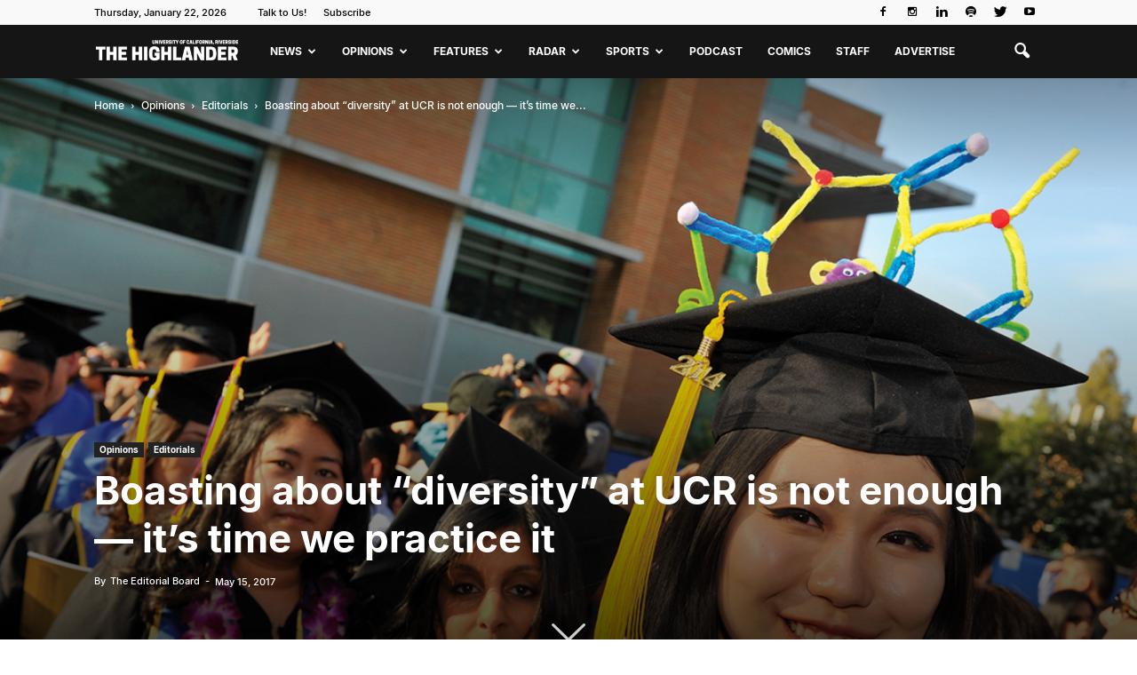

--- FILE ---
content_type: text/html; charset=UTF-8
request_url: https://www.highlandernews.org/29587/boasting-diversity-ucr-not-enough-time-practice/
body_size: 29307
content:
<!doctype html >
<!--[if IE 8]>    <html class="ie8" lang="en"> <![endif]-->
<!--[if IE 9]>    <html class="ie9" lang="en"> <![endif]-->
<!--[if gt IE 8]><!--> <html lang="en-US"> <!--<![endif]-->
<head>
    <title>Boasting about “diversity” at UCR is not enough — it’s time we practice it - Highlander</title>
    <meta charset="UTF-8" />
    <meta name="viewport" content="width=device-width, initial-scale=1.0">
    <link rel="pingback" href="https://www.highlandernews.org/xmlrpc.php" />
    <script>window.koko_analytics = {"url":"https:\/\/www.highlandernews.org\/koko-analytics-collect.php","site_url":"https:\/\/www.highlandernews.org","post_id":29587,"use_cookie":1,"cookie_path":"\/"};</script><meta name='robots' content='index, follow, max-image-preview:large, max-snippet:-1, max-video-preview:-1' />
<meta property="og:image" content="https://www.highlandernews.org/wp-content/uploads/ops.editorial.ucrtoday.jpg" /><meta name="author" content="The Editorial Board">

	<!-- This site is optimized with the Yoast SEO plugin v24.1 - https://yoast.com/wordpress/plugins/seo/ -->
	<link rel="canonical" href="https://www.highlandernews.org/29587/boasting-diversity-ucr-not-enough-time-practice/" />
	<meta property="og:locale" content="en_US" />
	<meta property="og:type" content="article" />
	<meta property="og:title" content="Boasting about “diversity” at UCR is not enough — it’s time we practice it - Highlander" />
	<meta property="og:description" content="No one will ever have to question whether UCR is a diverse campus. By now, UCR’s high degree of diversity is a cornerstone of its academic reputation and of its campus culture. While this in itself is not a problem per se, what is of concern is whether UCR’s administration is truly committed to diversity, [&hellip;]" />
	<meta property="og:url" content="https://www.highlandernews.org/29587/boasting-diversity-ucr-not-enough-time-practice/" />
	<meta property="og:site_name" content="Highlander" />
	<meta property="article:publisher" content="https://www.facebook.com/UCR-Highlander-Newspaper-139248981509/" />
	<meta property="article:published_time" content="2017-05-15T13:00:22+00:00" />
	<meta property="article:modified_time" content="2017-05-15T16:23:29+00:00" />
	<meta property="og:image" content="https://www.highlandernews.org/wp-content/uploads/ops.editorial.ucrtoday.jpg" />
	<meta property="og:image:width" content="1200" />
	<meta property="og:image:height" content="900" />
	<meta property="og:image:type" content="image/jpeg" />
	<meta name="author" content="The Editorial Board" />
	<meta name="twitter:card" content="summary_large_image" />
	<meta name="twitter:label1" content="Written by" />
	<meta name="twitter:data1" content="The Editorial Board" />
	<meta name="twitter:label2" content="Est. reading time" />
	<meta name="twitter:data2" content="4 minutes" />
	<script type="application/ld+json" class="yoast-schema-graph">{"@context":"https://schema.org","@graph":[{"@type":"WebPage","@id":"https://www.highlandernews.org/29587/boasting-diversity-ucr-not-enough-time-practice/","url":"https://www.highlandernews.org/29587/boasting-diversity-ucr-not-enough-time-practice/","name":"Boasting about “diversity” at UCR is not enough — it’s time we practice it - Highlander","isPartOf":{"@id":"https://www.highlandernews.org/#website"},"primaryImageOfPage":{"@id":"https://www.highlandernews.org/29587/boasting-diversity-ucr-not-enough-time-practice/#primaryimage"},"image":{"@id":"https://www.highlandernews.org/29587/boasting-diversity-ucr-not-enough-time-practice/#primaryimage"},"thumbnailUrl":"https://www.highlandernews.org/wp-content/uploads/ops.editorial.ucrtoday.jpg","datePublished":"2017-05-15T13:00:22+00:00","dateModified":"2017-05-15T16:23:29+00:00","author":{"@id":"https://www.highlandernews.org/#/schema/person/a9f116df3a529c42ca11a917e048866d"},"breadcrumb":{"@id":"https://www.highlandernews.org/29587/boasting-diversity-ucr-not-enough-time-practice/#breadcrumb"},"inLanguage":"en-US","potentialAction":[{"@type":"ReadAction","target":["https://www.highlandernews.org/29587/boasting-diversity-ucr-not-enough-time-practice/"]}]},{"@type":"ImageObject","inLanguage":"en-US","@id":"https://www.highlandernews.org/29587/boasting-diversity-ucr-not-enough-time-practice/#primaryimage","url":"https://www.highlandernews.org/wp-content/uploads/ops.editorial.ucrtoday.jpg","contentUrl":"https://www.highlandernews.org/wp-content/uploads/ops.editorial.ucrtoday.jpg","width":1200,"height":900,"caption":"Courtesy of UCR Today"},{"@type":"BreadcrumbList","@id":"https://www.highlandernews.org/29587/boasting-diversity-ucr-not-enough-time-practice/#breadcrumb","itemListElement":[{"@type":"ListItem","position":1,"name":"Home","item":"https://www.highlandernews.org/"},{"@type":"ListItem","position":2,"name":"Boasting about “diversity” at UCR is not enough — it’s time we practice it"}]},{"@type":"WebSite","@id":"https://www.highlandernews.org/#website","url":"https://www.highlandernews.org/","name":"Highlander","description":"The Highlander exists to serve its readership, comprised of University of California, Riverside undergraduate students in particular and the local university community in general. In our pursuit of the truth, we will provide accurate information relevant to the experiences and interests of our readers.","potentialAction":[{"@type":"SearchAction","target":{"@type":"EntryPoint","urlTemplate":"https://www.highlandernews.org/?s={search_term_string}"},"query-input":{"@type":"PropertyValueSpecification","valueRequired":true,"valueName":"search_term_string"}}],"inLanguage":"en-US"},{"@type":"Person","@id":"https://www.highlandernews.org/#/schema/person/a9f116df3a529c42ca11a917e048866d","name":"The Editorial Board","image":{"@type":"ImageObject","inLanguage":"en-US","@id":"https://www.highlandernews.org/#/schema/person/image/4f17b12794df92139d204fd496098fe8","url":"https://www.highlandernews.org/wp-content/uploads/Highlander-200x198.jpeg","contentUrl":"https://www.highlandernews.org/wp-content/uploads/Highlander-200x198.jpeg","caption":"The Editorial Board"},"description":"The Highlander editorials reflect the majority view of the Highlander Editorial Board. They do not necessarily reflect the opinions of the Associated Students of UCR or the University of California system.","url":"https://www.highlandernews.org/author/the-editorial-board/"}]}</script>
	<!-- / Yoast SEO plugin. -->


<link rel='dns-prefetch' href='//static.addtoany.com' />
<link rel='dns-prefetch' href='//fonts.googleapis.com' />
<link rel='dns-prefetch' href='//cdnjs.cloudflare.com' />
<link rel="alternate" type="application/rss+xml" title="Highlander &raquo; Feed" href="https://www.highlandernews.org/feed/" />
<link rel="alternate" type="application/rss+xml" title="Highlander &raquo; Comments Feed" href="https://www.highlandernews.org/comments/feed/" />
<link rel="alternate" type="application/rss+xml" title="Highlander &raquo; Boasting about “diversity” at UCR is not enough — it’s time we practice it Comments Feed" href="https://www.highlandernews.org/29587/boasting-diversity-ucr-not-enough-time-practice/feed/" />
		<!-- This site uses the Google Analytics by MonsterInsights plugin v9.2.4 - Using Analytics tracking - https://www.monsterinsights.com/ -->
							<script src="//www.googletagmanager.com/gtag/js?id=G-51HJBD8C5Z"  data-cfasync="false" data-wpfc-render="false" type="text/javascript" async></script>
			<script data-cfasync="false" data-wpfc-render="false" type="text/javascript">
				var mi_version = '9.2.4';
				var mi_track_user = true;
				var mi_no_track_reason = '';
								var MonsterInsightsDefaultLocations = {"page_location":"https:\/\/www.highlandernews.org\/29587\/boasting-diversity-ucr-not-enough-time-practice\/"};
				if ( typeof MonsterInsightsPrivacyGuardFilter === 'function' ) {
					var MonsterInsightsLocations = (typeof MonsterInsightsExcludeQuery === 'object') ? MonsterInsightsPrivacyGuardFilter( MonsterInsightsExcludeQuery ) : MonsterInsightsPrivacyGuardFilter( MonsterInsightsDefaultLocations );
				} else {
					var MonsterInsightsLocations = (typeof MonsterInsightsExcludeQuery === 'object') ? MonsterInsightsExcludeQuery : MonsterInsightsDefaultLocations;
				}

								var disableStrs = [
										'ga-disable-G-51HJBD8C5Z',
									];

				/* Function to detect opted out users */
				function __gtagTrackerIsOptedOut() {
					for (var index = 0; index < disableStrs.length; index++) {
						if (document.cookie.indexOf(disableStrs[index] + '=true') > -1) {
							return true;
						}
					}

					return false;
				}

				/* Disable tracking if the opt-out cookie exists. */
				if (__gtagTrackerIsOptedOut()) {
					for (var index = 0; index < disableStrs.length; index++) {
						window[disableStrs[index]] = true;
					}
				}

				/* Opt-out function */
				function __gtagTrackerOptout() {
					for (var index = 0; index < disableStrs.length; index++) {
						document.cookie = disableStrs[index] + '=true; expires=Thu, 31 Dec 2099 23:59:59 UTC; path=/';
						window[disableStrs[index]] = true;
					}
				}

				if ('undefined' === typeof gaOptout) {
					function gaOptout() {
						__gtagTrackerOptout();
					}
				}
								window.dataLayer = window.dataLayer || [];

				window.MonsterInsightsDualTracker = {
					helpers: {},
					trackers: {},
				};
				if (mi_track_user) {
					function __gtagDataLayer() {
						dataLayer.push(arguments);
					}

					function __gtagTracker(type, name, parameters) {
						if (!parameters) {
							parameters = {};
						}

						if (parameters.send_to) {
							__gtagDataLayer.apply(null, arguments);
							return;
						}

						if (type === 'event') {
														parameters.send_to = monsterinsights_frontend.v4_id;
							var hookName = name;
							if (typeof parameters['event_category'] !== 'undefined') {
								hookName = parameters['event_category'] + ':' + name;
							}

							if (typeof MonsterInsightsDualTracker.trackers[hookName] !== 'undefined') {
								MonsterInsightsDualTracker.trackers[hookName](parameters);
							} else {
								__gtagDataLayer('event', name, parameters);
							}
							
						} else {
							__gtagDataLayer.apply(null, arguments);
						}
					}

					__gtagTracker('js', new Date());
					__gtagTracker('set', {
						'developer_id.dZGIzZG': true,
											});
					if ( MonsterInsightsLocations.page_location ) {
						__gtagTracker('set', MonsterInsightsLocations);
					}
										__gtagTracker('config', 'G-51HJBD8C5Z', {"forceSSL":"true","link_attribution":"true"} );
															window.gtag = __gtagTracker;										(function () {
						/* https://developers.google.com/analytics/devguides/collection/analyticsjs/ */
						/* ga and __gaTracker compatibility shim. */
						var noopfn = function () {
							return null;
						};
						var newtracker = function () {
							return new Tracker();
						};
						var Tracker = function () {
							return null;
						};
						var p = Tracker.prototype;
						p.get = noopfn;
						p.set = noopfn;
						p.send = function () {
							var args = Array.prototype.slice.call(arguments);
							args.unshift('send');
							__gaTracker.apply(null, args);
						};
						var __gaTracker = function () {
							var len = arguments.length;
							if (len === 0) {
								return;
							}
							var f = arguments[len - 1];
							if (typeof f !== 'object' || f === null || typeof f.hitCallback !== 'function') {
								if ('send' === arguments[0]) {
									var hitConverted, hitObject = false, action;
									if ('event' === arguments[1]) {
										if ('undefined' !== typeof arguments[3]) {
											hitObject = {
												'eventAction': arguments[3],
												'eventCategory': arguments[2],
												'eventLabel': arguments[4],
												'value': arguments[5] ? arguments[5] : 1,
											}
										}
									}
									if ('pageview' === arguments[1]) {
										if ('undefined' !== typeof arguments[2]) {
											hitObject = {
												'eventAction': 'page_view',
												'page_path': arguments[2],
											}
										}
									}
									if (typeof arguments[2] === 'object') {
										hitObject = arguments[2];
									}
									if (typeof arguments[5] === 'object') {
										Object.assign(hitObject, arguments[5]);
									}
									if ('undefined' !== typeof arguments[1].hitType) {
										hitObject = arguments[1];
										if ('pageview' === hitObject.hitType) {
											hitObject.eventAction = 'page_view';
										}
									}
									if (hitObject) {
										action = 'timing' === arguments[1].hitType ? 'timing_complete' : hitObject.eventAction;
										hitConverted = mapArgs(hitObject);
										__gtagTracker('event', action, hitConverted);
									}
								}
								return;
							}

							function mapArgs(args) {
								var arg, hit = {};
								var gaMap = {
									'eventCategory': 'event_category',
									'eventAction': 'event_action',
									'eventLabel': 'event_label',
									'eventValue': 'event_value',
									'nonInteraction': 'non_interaction',
									'timingCategory': 'event_category',
									'timingVar': 'name',
									'timingValue': 'value',
									'timingLabel': 'event_label',
									'page': 'page_path',
									'location': 'page_location',
									'title': 'page_title',
									'referrer' : 'page_referrer',
								};
								for (arg in args) {
																		if (!(!args.hasOwnProperty(arg) || !gaMap.hasOwnProperty(arg))) {
										hit[gaMap[arg]] = args[arg];
									} else {
										hit[arg] = args[arg];
									}
								}
								return hit;
							}

							try {
								f.hitCallback();
							} catch (ex) {
							}
						};
						__gaTracker.create = newtracker;
						__gaTracker.getByName = newtracker;
						__gaTracker.getAll = function () {
							return [];
						};
						__gaTracker.remove = noopfn;
						__gaTracker.loaded = true;
						window['__gaTracker'] = __gaTracker;
					})();
									} else {
										console.log("");
					(function () {
						function __gtagTracker() {
							return null;
						}

						window['__gtagTracker'] = __gtagTracker;
						window['gtag'] = __gtagTracker;
					})();
									}
			</script>
				<!-- / Google Analytics by MonsterInsights -->
		<script type="text/javascript">
/* <![CDATA[ */
window._wpemojiSettings = {"baseUrl":"https:\/\/s.w.org\/images\/core\/emoji\/15.0.3\/72x72\/","ext":".png","svgUrl":"https:\/\/s.w.org\/images\/core\/emoji\/15.0.3\/svg\/","svgExt":".svg","source":{"concatemoji":"https:\/\/www.highlandernews.org\/wp-includes\/js\/wp-emoji-release.min.js?ver=6.5.7"}};
/*! This file is auto-generated */
!function(i,n){var o,s,e;function c(e){try{var t={supportTests:e,timestamp:(new Date).valueOf()};sessionStorage.setItem(o,JSON.stringify(t))}catch(e){}}function p(e,t,n){e.clearRect(0,0,e.canvas.width,e.canvas.height),e.fillText(t,0,0);var t=new Uint32Array(e.getImageData(0,0,e.canvas.width,e.canvas.height).data),r=(e.clearRect(0,0,e.canvas.width,e.canvas.height),e.fillText(n,0,0),new Uint32Array(e.getImageData(0,0,e.canvas.width,e.canvas.height).data));return t.every(function(e,t){return e===r[t]})}function u(e,t,n){switch(t){case"flag":return n(e,"\ud83c\udff3\ufe0f\u200d\u26a7\ufe0f","\ud83c\udff3\ufe0f\u200b\u26a7\ufe0f")?!1:!n(e,"\ud83c\uddfa\ud83c\uddf3","\ud83c\uddfa\u200b\ud83c\uddf3")&&!n(e,"\ud83c\udff4\udb40\udc67\udb40\udc62\udb40\udc65\udb40\udc6e\udb40\udc67\udb40\udc7f","\ud83c\udff4\u200b\udb40\udc67\u200b\udb40\udc62\u200b\udb40\udc65\u200b\udb40\udc6e\u200b\udb40\udc67\u200b\udb40\udc7f");case"emoji":return!n(e,"\ud83d\udc26\u200d\u2b1b","\ud83d\udc26\u200b\u2b1b")}return!1}function f(e,t,n){var r="undefined"!=typeof WorkerGlobalScope&&self instanceof WorkerGlobalScope?new OffscreenCanvas(300,150):i.createElement("canvas"),a=r.getContext("2d",{willReadFrequently:!0}),o=(a.textBaseline="top",a.font="600 32px Arial",{});return e.forEach(function(e){o[e]=t(a,e,n)}),o}function t(e){var t=i.createElement("script");t.src=e,t.defer=!0,i.head.appendChild(t)}"undefined"!=typeof Promise&&(o="wpEmojiSettingsSupports",s=["flag","emoji"],n.supports={everything:!0,everythingExceptFlag:!0},e=new Promise(function(e){i.addEventListener("DOMContentLoaded",e,{once:!0})}),new Promise(function(t){var n=function(){try{var e=JSON.parse(sessionStorage.getItem(o));if("object"==typeof e&&"number"==typeof e.timestamp&&(new Date).valueOf()<e.timestamp+604800&&"object"==typeof e.supportTests)return e.supportTests}catch(e){}return null}();if(!n){if("undefined"!=typeof Worker&&"undefined"!=typeof OffscreenCanvas&&"undefined"!=typeof URL&&URL.createObjectURL&&"undefined"!=typeof Blob)try{var e="postMessage("+f.toString()+"("+[JSON.stringify(s),u.toString(),p.toString()].join(",")+"));",r=new Blob([e],{type:"text/javascript"}),a=new Worker(URL.createObjectURL(r),{name:"wpTestEmojiSupports"});return void(a.onmessage=function(e){c(n=e.data),a.terminate(),t(n)})}catch(e){}c(n=f(s,u,p))}t(n)}).then(function(e){for(var t in e)n.supports[t]=e[t],n.supports.everything=n.supports.everything&&n.supports[t],"flag"!==t&&(n.supports.everythingExceptFlag=n.supports.everythingExceptFlag&&n.supports[t]);n.supports.everythingExceptFlag=n.supports.everythingExceptFlag&&!n.supports.flag,n.DOMReady=!1,n.readyCallback=function(){n.DOMReady=!0}}).then(function(){return e}).then(function(){var e;n.supports.everything||(n.readyCallback(),(e=n.source||{}).concatemoji?t(e.concatemoji):e.wpemoji&&e.twemoji&&(t(e.twemoji),t(e.wpemoji)))}))}((window,document),window._wpemojiSettings);
/* ]]> */
</script>
<link rel='stylesheet' id='sbi_styles-css' href='https://www.highlandernews.org/wp-content/plugins/instagram-feed/css/sbi-styles.min.css?ver=6.6.1' type='text/css' media='all' />
<style id='wp-emoji-styles-inline-css' type='text/css'>

	img.wp-smiley, img.emoji {
		display: inline !important;
		border: none !important;
		box-shadow: none !important;
		height: 1em !important;
		width: 1em !important;
		margin: 0 0.07em !important;
		vertical-align: -0.1em !important;
		background: none !important;
		padding: 0 !important;
	}
</style>
<link rel='stylesheet' id='wp-block-library-css' href='https://www.highlandernews.org/wp-includes/css/dist/block-library/style.min.css?ver=6.5.7' type='text/css' media='all' />
<style id='pdfemb-pdf-embedder-viewer-style-inline-css' type='text/css'>
.wp-block-pdfemb-pdf-embedder-viewer{max-width:none}

</style>
<style id='classic-theme-styles-inline-css' type='text/css'>
/*! This file is auto-generated */
.wp-block-button__link{color:#fff;background-color:#32373c;border-radius:9999px;box-shadow:none;text-decoration:none;padding:calc(.667em + 2px) calc(1.333em + 2px);font-size:1.125em}.wp-block-file__button{background:#32373c;color:#fff;text-decoration:none}
</style>
<style id='global-styles-inline-css' type='text/css'>
body{--wp--preset--color--black: #000000;--wp--preset--color--cyan-bluish-gray: #abb8c3;--wp--preset--color--white: #ffffff;--wp--preset--color--pale-pink: #f78da7;--wp--preset--color--vivid-red: #cf2e2e;--wp--preset--color--luminous-vivid-orange: #ff6900;--wp--preset--color--luminous-vivid-amber: #fcb900;--wp--preset--color--light-green-cyan: #7bdcb5;--wp--preset--color--vivid-green-cyan: #00d084;--wp--preset--color--pale-cyan-blue: #8ed1fc;--wp--preset--color--vivid-cyan-blue: #0693e3;--wp--preset--color--vivid-purple: #9b51e0;--wp--preset--gradient--vivid-cyan-blue-to-vivid-purple: linear-gradient(135deg,rgba(6,147,227,1) 0%,rgb(155,81,224) 100%);--wp--preset--gradient--light-green-cyan-to-vivid-green-cyan: linear-gradient(135deg,rgb(122,220,180) 0%,rgb(0,208,130) 100%);--wp--preset--gradient--luminous-vivid-amber-to-luminous-vivid-orange: linear-gradient(135deg,rgba(252,185,0,1) 0%,rgba(255,105,0,1) 100%);--wp--preset--gradient--luminous-vivid-orange-to-vivid-red: linear-gradient(135deg,rgba(255,105,0,1) 0%,rgb(207,46,46) 100%);--wp--preset--gradient--very-light-gray-to-cyan-bluish-gray: linear-gradient(135deg,rgb(238,238,238) 0%,rgb(169,184,195) 100%);--wp--preset--gradient--cool-to-warm-spectrum: linear-gradient(135deg,rgb(74,234,220) 0%,rgb(151,120,209) 20%,rgb(207,42,186) 40%,rgb(238,44,130) 60%,rgb(251,105,98) 80%,rgb(254,248,76) 100%);--wp--preset--gradient--blush-light-purple: linear-gradient(135deg,rgb(255,206,236) 0%,rgb(152,150,240) 100%);--wp--preset--gradient--blush-bordeaux: linear-gradient(135deg,rgb(254,205,165) 0%,rgb(254,45,45) 50%,rgb(107,0,62) 100%);--wp--preset--gradient--luminous-dusk: linear-gradient(135deg,rgb(255,203,112) 0%,rgb(199,81,192) 50%,rgb(65,88,208) 100%);--wp--preset--gradient--pale-ocean: linear-gradient(135deg,rgb(255,245,203) 0%,rgb(182,227,212) 50%,rgb(51,167,181) 100%);--wp--preset--gradient--electric-grass: linear-gradient(135deg,rgb(202,248,128) 0%,rgb(113,206,126) 100%);--wp--preset--gradient--midnight: linear-gradient(135deg,rgb(2,3,129) 0%,rgb(40,116,252) 100%);--wp--preset--font-size--small: 13px;--wp--preset--font-size--medium: 20px;--wp--preset--font-size--large: 36px;--wp--preset--font-size--x-large: 42px;--wp--preset--spacing--20: 0.44rem;--wp--preset--spacing--30: 0.67rem;--wp--preset--spacing--40: 1rem;--wp--preset--spacing--50: 1.5rem;--wp--preset--spacing--60: 2.25rem;--wp--preset--spacing--70: 3.38rem;--wp--preset--spacing--80: 5.06rem;--wp--preset--shadow--natural: 6px 6px 9px rgba(0, 0, 0, 0.2);--wp--preset--shadow--deep: 12px 12px 50px rgba(0, 0, 0, 0.4);--wp--preset--shadow--sharp: 6px 6px 0px rgba(0, 0, 0, 0.2);--wp--preset--shadow--outlined: 6px 6px 0px -3px rgba(255, 255, 255, 1), 6px 6px rgba(0, 0, 0, 1);--wp--preset--shadow--crisp: 6px 6px 0px rgba(0, 0, 0, 1);}:where(.is-layout-flex){gap: 0.5em;}:where(.is-layout-grid){gap: 0.5em;}body .is-layout-flex{display: flex;}body .is-layout-flex{flex-wrap: wrap;align-items: center;}body .is-layout-flex > *{margin: 0;}body .is-layout-grid{display: grid;}body .is-layout-grid > *{margin: 0;}:where(.wp-block-columns.is-layout-flex){gap: 2em;}:where(.wp-block-columns.is-layout-grid){gap: 2em;}:where(.wp-block-post-template.is-layout-flex){gap: 1.25em;}:where(.wp-block-post-template.is-layout-grid){gap: 1.25em;}.has-black-color{color: var(--wp--preset--color--black) !important;}.has-cyan-bluish-gray-color{color: var(--wp--preset--color--cyan-bluish-gray) !important;}.has-white-color{color: var(--wp--preset--color--white) !important;}.has-pale-pink-color{color: var(--wp--preset--color--pale-pink) !important;}.has-vivid-red-color{color: var(--wp--preset--color--vivid-red) !important;}.has-luminous-vivid-orange-color{color: var(--wp--preset--color--luminous-vivid-orange) !important;}.has-luminous-vivid-amber-color{color: var(--wp--preset--color--luminous-vivid-amber) !important;}.has-light-green-cyan-color{color: var(--wp--preset--color--light-green-cyan) !important;}.has-vivid-green-cyan-color{color: var(--wp--preset--color--vivid-green-cyan) !important;}.has-pale-cyan-blue-color{color: var(--wp--preset--color--pale-cyan-blue) !important;}.has-vivid-cyan-blue-color{color: var(--wp--preset--color--vivid-cyan-blue) !important;}.has-vivid-purple-color{color: var(--wp--preset--color--vivid-purple) !important;}.has-black-background-color{background-color: var(--wp--preset--color--black) !important;}.has-cyan-bluish-gray-background-color{background-color: var(--wp--preset--color--cyan-bluish-gray) !important;}.has-white-background-color{background-color: var(--wp--preset--color--white) !important;}.has-pale-pink-background-color{background-color: var(--wp--preset--color--pale-pink) !important;}.has-vivid-red-background-color{background-color: var(--wp--preset--color--vivid-red) !important;}.has-luminous-vivid-orange-background-color{background-color: var(--wp--preset--color--luminous-vivid-orange) !important;}.has-luminous-vivid-amber-background-color{background-color: var(--wp--preset--color--luminous-vivid-amber) !important;}.has-light-green-cyan-background-color{background-color: var(--wp--preset--color--light-green-cyan) !important;}.has-vivid-green-cyan-background-color{background-color: var(--wp--preset--color--vivid-green-cyan) !important;}.has-pale-cyan-blue-background-color{background-color: var(--wp--preset--color--pale-cyan-blue) !important;}.has-vivid-cyan-blue-background-color{background-color: var(--wp--preset--color--vivid-cyan-blue) !important;}.has-vivid-purple-background-color{background-color: var(--wp--preset--color--vivid-purple) !important;}.has-black-border-color{border-color: var(--wp--preset--color--black) !important;}.has-cyan-bluish-gray-border-color{border-color: var(--wp--preset--color--cyan-bluish-gray) !important;}.has-white-border-color{border-color: var(--wp--preset--color--white) !important;}.has-pale-pink-border-color{border-color: var(--wp--preset--color--pale-pink) !important;}.has-vivid-red-border-color{border-color: var(--wp--preset--color--vivid-red) !important;}.has-luminous-vivid-orange-border-color{border-color: var(--wp--preset--color--luminous-vivid-orange) !important;}.has-luminous-vivid-amber-border-color{border-color: var(--wp--preset--color--luminous-vivid-amber) !important;}.has-light-green-cyan-border-color{border-color: var(--wp--preset--color--light-green-cyan) !important;}.has-vivid-green-cyan-border-color{border-color: var(--wp--preset--color--vivid-green-cyan) !important;}.has-pale-cyan-blue-border-color{border-color: var(--wp--preset--color--pale-cyan-blue) !important;}.has-vivid-cyan-blue-border-color{border-color: var(--wp--preset--color--vivid-cyan-blue) !important;}.has-vivid-purple-border-color{border-color: var(--wp--preset--color--vivid-purple) !important;}.has-vivid-cyan-blue-to-vivid-purple-gradient-background{background: var(--wp--preset--gradient--vivid-cyan-blue-to-vivid-purple) !important;}.has-light-green-cyan-to-vivid-green-cyan-gradient-background{background: var(--wp--preset--gradient--light-green-cyan-to-vivid-green-cyan) !important;}.has-luminous-vivid-amber-to-luminous-vivid-orange-gradient-background{background: var(--wp--preset--gradient--luminous-vivid-amber-to-luminous-vivid-orange) !important;}.has-luminous-vivid-orange-to-vivid-red-gradient-background{background: var(--wp--preset--gradient--luminous-vivid-orange-to-vivid-red) !important;}.has-very-light-gray-to-cyan-bluish-gray-gradient-background{background: var(--wp--preset--gradient--very-light-gray-to-cyan-bluish-gray) !important;}.has-cool-to-warm-spectrum-gradient-background{background: var(--wp--preset--gradient--cool-to-warm-spectrum) !important;}.has-blush-light-purple-gradient-background{background: var(--wp--preset--gradient--blush-light-purple) !important;}.has-blush-bordeaux-gradient-background{background: var(--wp--preset--gradient--blush-bordeaux) !important;}.has-luminous-dusk-gradient-background{background: var(--wp--preset--gradient--luminous-dusk) !important;}.has-pale-ocean-gradient-background{background: var(--wp--preset--gradient--pale-ocean) !important;}.has-electric-grass-gradient-background{background: var(--wp--preset--gradient--electric-grass) !important;}.has-midnight-gradient-background{background: var(--wp--preset--gradient--midnight) !important;}.has-small-font-size{font-size: var(--wp--preset--font-size--small) !important;}.has-medium-font-size{font-size: var(--wp--preset--font-size--medium) !important;}.has-large-font-size{font-size: var(--wp--preset--font-size--large) !important;}.has-x-large-font-size{font-size: var(--wp--preset--font-size--x-large) !important;}
.wp-block-navigation a:where(:not(.wp-element-button)){color: inherit;}
:where(.wp-block-post-template.is-layout-flex){gap: 1.25em;}:where(.wp-block-post-template.is-layout-grid){gap: 1.25em;}
:where(.wp-block-columns.is-layout-flex){gap: 2em;}:where(.wp-block-columns.is-layout-grid){gap: 2em;}
.wp-block-pullquote{font-size: 1.5em;line-height: 1.6;}
</style>
<link rel='stylesheet' id='dashicons-css' href='https://www.highlandernews.org/wp-includes/css/dashicons.min.css?ver=6.5.7' type='text/css' media='all' />
<link rel='stylesheet' id='post-views-counter-frontend-css' href='https://www.highlandernews.org/wp-content/plugins/post-views-counter/css/frontend.min.css?ver=1.4.8' type='text/css' media='all' />
<style type="text/css">@font-face {font-family:Open Sans;font-style:italic;font-weight:300;src:url(/cf-fonts/s/open-sans/5.0.20/hebrew/300/italic.woff2);unicode-range:U+0590-05FF,U+200C-2010,U+20AA,U+25CC,U+FB1D-FB4F;font-display:swap;}@font-face {font-family:Open Sans;font-style:italic;font-weight:300;src:url(/cf-fonts/s/open-sans/5.0.20/vietnamese/300/italic.woff2);unicode-range:U+0102-0103,U+0110-0111,U+0128-0129,U+0168-0169,U+01A0-01A1,U+01AF-01B0,U+0300-0301,U+0303-0304,U+0308-0309,U+0323,U+0329,U+1EA0-1EF9,U+20AB;font-display:swap;}@font-face {font-family:Open Sans;font-style:italic;font-weight:300;src:url(/cf-fonts/s/open-sans/5.0.20/latin-ext/300/italic.woff2);unicode-range:U+0100-02AF,U+0304,U+0308,U+0329,U+1E00-1E9F,U+1EF2-1EFF,U+2020,U+20A0-20AB,U+20AD-20CF,U+2113,U+2C60-2C7F,U+A720-A7FF;font-display:swap;}@font-face {font-family:Open Sans;font-style:italic;font-weight:300;src:url(/cf-fonts/s/open-sans/5.0.20/cyrillic/300/italic.woff2);unicode-range:U+0301,U+0400-045F,U+0490-0491,U+04B0-04B1,U+2116;font-display:swap;}@font-face {font-family:Open Sans;font-style:italic;font-weight:300;src:url(/cf-fonts/s/open-sans/5.0.20/latin/300/italic.woff2);unicode-range:U+0000-00FF,U+0131,U+0152-0153,U+02BB-02BC,U+02C6,U+02DA,U+02DC,U+0304,U+0308,U+0329,U+2000-206F,U+2074,U+20AC,U+2122,U+2191,U+2193,U+2212,U+2215,U+FEFF,U+FFFD;font-display:swap;}@font-face {font-family:Open Sans;font-style:italic;font-weight:300;src:url(/cf-fonts/s/open-sans/5.0.20/greek-ext/300/italic.woff2);unicode-range:U+1F00-1FFF;font-display:swap;}@font-face {font-family:Open Sans;font-style:italic;font-weight:300;src:url(/cf-fonts/s/open-sans/5.0.20/greek/300/italic.woff2);unicode-range:U+0370-03FF;font-display:swap;}@font-face {font-family:Open Sans;font-style:italic;font-weight:300;src:url(/cf-fonts/s/open-sans/5.0.20/cyrillic-ext/300/italic.woff2);unicode-range:U+0460-052F,U+1C80-1C88,U+20B4,U+2DE0-2DFF,U+A640-A69F,U+FE2E-FE2F;font-display:swap;}@font-face {font-family:Open Sans;font-style:italic;font-weight:400;src:url(/cf-fonts/s/open-sans/5.0.20/latin/400/italic.woff2);unicode-range:U+0000-00FF,U+0131,U+0152-0153,U+02BB-02BC,U+02C6,U+02DA,U+02DC,U+0304,U+0308,U+0329,U+2000-206F,U+2074,U+20AC,U+2122,U+2191,U+2193,U+2212,U+2215,U+FEFF,U+FFFD;font-display:swap;}@font-face {font-family:Open Sans;font-style:italic;font-weight:400;src:url(/cf-fonts/s/open-sans/5.0.20/latin-ext/400/italic.woff2);unicode-range:U+0100-02AF,U+0304,U+0308,U+0329,U+1E00-1E9F,U+1EF2-1EFF,U+2020,U+20A0-20AB,U+20AD-20CF,U+2113,U+2C60-2C7F,U+A720-A7FF;font-display:swap;}@font-face {font-family:Open Sans;font-style:italic;font-weight:400;src:url(/cf-fonts/s/open-sans/5.0.20/cyrillic-ext/400/italic.woff2);unicode-range:U+0460-052F,U+1C80-1C88,U+20B4,U+2DE0-2DFF,U+A640-A69F,U+FE2E-FE2F;font-display:swap;}@font-face {font-family:Open Sans;font-style:italic;font-weight:400;src:url(/cf-fonts/s/open-sans/5.0.20/greek-ext/400/italic.woff2);unicode-range:U+1F00-1FFF;font-display:swap;}@font-face {font-family:Open Sans;font-style:italic;font-weight:400;src:url(/cf-fonts/s/open-sans/5.0.20/cyrillic/400/italic.woff2);unicode-range:U+0301,U+0400-045F,U+0490-0491,U+04B0-04B1,U+2116;font-display:swap;}@font-face {font-family:Open Sans;font-style:italic;font-weight:400;src:url(/cf-fonts/s/open-sans/5.0.20/hebrew/400/italic.woff2);unicode-range:U+0590-05FF,U+200C-2010,U+20AA,U+25CC,U+FB1D-FB4F;font-display:swap;}@font-face {font-family:Open Sans;font-style:italic;font-weight:400;src:url(/cf-fonts/s/open-sans/5.0.20/vietnamese/400/italic.woff2);unicode-range:U+0102-0103,U+0110-0111,U+0128-0129,U+0168-0169,U+01A0-01A1,U+01AF-01B0,U+0300-0301,U+0303-0304,U+0308-0309,U+0323,U+0329,U+1EA0-1EF9,U+20AB;font-display:swap;}@font-face {font-family:Open Sans;font-style:italic;font-weight:400;src:url(/cf-fonts/s/open-sans/5.0.20/greek/400/italic.woff2);unicode-range:U+0370-03FF;font-display:swap;}@font-face {font-family:Open Sans;font-style:italic;font-weight:600;src:url(/cf-fonts/s/open-sans/5.0.20/cyrillic/600/italic.woff2);unicode-range:U+0301,U+0400-045F,U+0490-0491,U+04B0-04B1,U+2116;font-display:swap;}@font-face {font-family:Open Sans;font-style:italic;font-weight:600;src:url(/cf-fonts/s/open-sans/5.0.20/greek-ext/600/italic.woff2);unicode-range:U+1F00-1FFF;font-display:swap;}@font-face {font-family:Open Sans;font-style:italic;font-weight:600;src:url(/cf-fonts/s/open-sans/5.0.20/latin/600/italic.woff2);unicode-range:U+0000-00FF,U+0131,U+0152-0153,U+02BB-02BC,U+02C6,U+02DA,U+02DC,U+0304,U+0308,U+0329,U+2000-206F,U+2074,U+20AC,U+2122,U+2191,U+2193,U+2212,U+2215,U+FEFF,U+FFFD;font-display:swap;}@font-face {font-family:Open Sans;font-style:italic;font-weight:600;src:url(/cf-fonts/s/open-sans/5.0.20/greek/600/italic.woff2);unicode-range:U+0370-03FF;font-display:swap;}@font-face {font-family:Open Sans;font-style:italic;font-weight:600;src:url(/cf-fonts/s/open-sans/5.0.20/cyrillic-ext/600/italic.woff2);unicode-range:U+0460-052F,U+1C80-1C88,U+20B4,U+2DE0-2DFF,U+A640-A69F,U+FE2E-FE2F;font-display:swap;}@font-face {font-family:Open Sans;font-style:italic;font-weight:600;src:url(/cf-fonts/s/open-sans/5.0.20/hebrew/600/italic.woff2);unicode-range:U+0590-05FF,U+200C-2010,U+20AA,U+25CC,U+FB1D-FB4F;font-display:swap;}@font-face {font-family:Open Sans;font-style:italic;font-weight:600;src:url(/cf-fonts/s/open-sans/5.0.20/latin-ext/600/italic.woff2);unicode-range:U+0100-02AF,U+0304,U+0308,U+0329,U+1E00-1E9F,U+1EF2-1EFF,U+2020,U+20A0-20AB,U+20AD-20CF,U+2113,U+2C60-2C7F,U+A720-A7FF;font-display:swap;}@font-face {font-family:Open Sans;font-style:italic;font-weight:600;src:url(/cf-fonts/s/open-sans/5.0.20/vietnamese/600/italic.woff2);unicode-range:U+0102-0103,U+0110-0111,U+0128-0129,U+0168-0169,U+01A0-01A1,U+01AF-01B0,U+0300-0301,U+0303-0304,U+0308-0309,U+0323,U+0329,U+1EA0-1EF9,U+20AB;font-display:swap;}@font-face {font-family:Open Sans;font-style:normal;font-weight:400;src:url(/cf-fonts/s/open-sans/5.0.20/latin-ext/400/normal.woff2);unicode-range:U+0100-02AF,U+0304,U+0308,U+0329,U+1E00-1E9F,U+1EF2-1EFF,U+2020,U+20A0-20AB,U+20AD-20CF,U+2113,U+2C60-2C7F,U+A720-A7FF;font-display:swap;}@font-face {font-family:Open Sans;font-style:normal;font-weight:400;src:url(/cf-fonts/s/open-sans/5.0.20/greek-ext/400/normal.woff2);unicode-range:U+1F00-1FFF;font-display:swap;}@font-face {font-family:Open Sans;font-style:normal;font-weight:400;src:url(/cf-fonts/s/open-sans/5.0.20/cyrillic/400/normal.woff2);unicode-range:U+0301,U+0400-045F,U+0490-0491,U+04B0-04B1,U+2116;font-display:swap;}@font-face {font-family:Open Sans;font-style:normal;font-weight:400;src:url(/cf-fonts/s/open-sans/5.0.20/latin/400/normal.woff2);unicode-range:U+0000-00FF,U+0131,U+0152-0153,U+02BB-02BC,U+02C6,U+02DA,U+02DC,U+0304,U+0308,U+0329,U+2000-206F,U+2074,U+20AC,U+2122,U+2191,U+2193,U+2212,U+2215,U+FEFF,U+FFFD;font-display:swap;}@font-face {font-family:Open Sans;font-style:normal;font-weight:400;src:url(/cf-fonts/s/open-sans/5.0.20/cyrillic-ext/400/normal.woff2);unicode-range:U+0460-052F,U+1C80-1C88,U+20B4,U+2DE0-2DFF,U+A640-A69F,U+FE2E-FE2F;font-display:swap;}@font-face {font-family:Open Sans;font-style:normal;font-weight:400;src:url(/cf-fonts/s/open-sans/5.0.20/hebrew/400/normal.woff2);unicode-range:U+0590-05FF,U+200C-2010,U+20AA,U+25CC,U+FB1D-FB4F;font-display:swap;}@font-face {font-family:Open Sans;font-style:normal;font-weight:400;src:url(/cf-fonts/s/open-sans/5.0.20/greek/400/normal.woff2);unicode-range:U+0370-03FF;font-display:swap;}@font-face {font-family:Open Sans;font-style:normal;font-weight:400;src:url(/cf-fonts/s/open-sans/5.0.20/vietnamese/400/normal.woff2);unicode-range:U+0102-0103,U+0110-0111,U+0128-0129,U+0168-0169,U+01A0-01A1,U+01AF-01B0,U+0300-0301,U+0303-0304,U+0308-0309,U+0323,U+0329,U+1EA0-1EF9,U+20AB;font-display:swap;}@font-face {font-family:Open Sans;font-style:normal;font-weight:600;src:url(/cf-fonts/s/open-sans/5.0.20/latin-ext/600/normal.woff2);unicode-range:U+0100-02AF,U+0304,U+0308,U+0329,U+1E00-1E9F,U+1EF2-1EFF,U+2020,U+20A0-20AB,U+20AD-20CF,U+2113,U+2C60-2C7F,U+A720-A7FF;font-display:swap;}@font-face {font-family:Open Sans;font-style:normal;font-weight:600;src:url(/cf-fonts/s/open-sans/5.0.20/cyrillic/600/normal.woff2);unicode-range:U+0301,U+0400-045F,U+0490-0491,U+04B0-04B1,U+2116;font-display:swap;}@font-face {font-family:Open Sans;font-style:normal;font-weight:600;src:url(/cf-fonts/s/open-sans/5.0.20/latin/600/normal.woff2);unicode-range:U+0000-00FF,U+0131,U+0152-0153,U+02BB-02BC,U+02C6,U+02DA,U+02DC,U+0304,U+0308,U+0329,U+2000-206F,U+2074,U+20AC,U+2122,U+2191,U+2193,U+2212,U+2215,U+FEFF,U+FFFD;font-display:swap;}@font-face {font-family:Open Sans;font-style:normal;font-weight:600;src:url(/cf-fonts/s/open-sans/5.0.20/vietnamese/600/normal.woff2);unicode-range:U+0102-0103,U+0110-0111,U+0128-0129,U+0168-0169,U+01A0-01A1,U+01AF-01B0,U+0300-0301,U+0303-0304,U+0308-0309,U+0323,U+0329,U+1EA0-1EF9,U+20AB;font-display:swap;}@font-face {font-family:Open Sans;font-style:normal;font-weight:600;src:url(/cf-fonts/s/open-sans/5.0.20/greek-ext/600/normal.woff2);unicode-range:U+1F00-1FFF;font-display:swap;}@font-face {font-family:Open Sans;font-style:normal;font-weight:600;src:url(/cf-fonts/s/open-sans/5.0.20/cyrillic-ext/600/normal.woff2);unicode-range:U+0460-052F,U+1C80-1C88,U+20B4,U+2DE0-2DFF,U+A640-A69F,U+FE2E-FE2F;font-display:swap;}@font-face {font-family:Open Sans;font-style:normal;font-weight:600;src:url(/cf-fonts/s/open-sans/5.0.20/hebrew/600/normal.woff2);unicode-range:U+0590-05FF,U+200C-2010,U+20AA,U+25CC,U+FB1D-FB4F;font-display:swap;}@font-face {font-family:Open Sans;font-style:normal;font-weight:600;src:url(/cf-fonts/s/open-sans/5.0.20/greek/600/normal.woff2);unicode-range:U+0370-03FF;font-display:swap;}@font-face {font-family:Open Sans;font-style:normal;font-weight:700;src:url(/cf-fonts/s/open-sans/5.0.20/greek-ext/700/normal.woff2);unicode-range:U+1F00-1FFF;font-display:swap;}@font-face {font-family:Open Sans;font-style:normal;font-weight:700;src:url(/cf-fonts/s/open-sans/5.0.20/cyrillic-ext/700/normal.woff2);unicode-range:U+0460-052F,U+1C80-1C88,U+20B4,U+2DE0-2DFF,U+A640-A69F,U+FE2E-FE2F;font-display:swap;}@font-face {font-family:Open Sans;font-style:normal;font-weight:700;src:url(/cf-fonts/s/open-sans/5.0.20/latin-ext/700/normal.woff2);unicode-range:U+0100-02AF,U+0304,U+0308,U+0329,U+1E00-1E9F,U+1EF2-1EFF,U+2020,U+20A0-20AB,U+20AD-20CF,U+2113,U+2C60-2C7F,U+A720-A7FF;font-display:swap;}@font-face {font-family:Open Sans;font-style:normal;font-weight:700;src:url(/cf-fonts/s/open-sans/5.0.20/vietnamese/700/normal.woff2);unicode-range:U+0102-0103,U+0110-0111,U+0128-0129,U+0168-0169,U+01A0-01A1,U+01AF-01B0,U+0300-0301,U+0303-0304,U+0308-0309,U+0323,U+0329,U+1EA0-1EF9,U+20AB;font-display:swap;}@font-face {font-family:Open Sans;font-style:normal;font-weight:700;src:url(/cf-fonts/s/open-sans/5.0.20/latin/700/normal.woff2);unicode-range:U+0000-00FF,U+0131,U+0152-0153,U+02BB-02BC,U+02C6,U+02DA,U+02DC,U+0304,U+0308,U+0329,U+2000-206F,U+2074,U+20AC,U+2122,U+2191,U+2193,U+2212,U+2215,U+FEFF,U+FFFD;font-display:swap;}@font-face {font-family:Open Sans;font-style:normal;font-weight:700;src:url(/cf-fonts/s/open-sans/5.0.20/greek/700/normal.woff2);unicode-range:U+0370-03FF;font-display:swap;}@font-face {font-family:Open Sans;font-style:normal;font-weight:700;src:url(/cf-fonts/s/open-sans/5.0.20/hebrew/700/normal.woff2);unicode-range:U+0590-05FF,U+200C-2010,U+20AA,U+25CC,U+FB1D-FB4F;font-display:swap;}@font-face {font-family:Open Sans;font-style:normal;font-weight:700;src:url(/cf-fonts/s/open-sans/5.0.20/cyrillic/700/normal.woff2);unicode-range:U+0301,U+0400-045F,U+0490-0491,U+04B0-04B1,U+2116;font-display:swap;}</style>
<style type="text/css">@font-face {font-family:Roboto;font-style:normal;font-weight:500;src:url(/cf-fonts/s/roboto/5.0.11/latin-ext/500/normal.woff2);unicode-range:U+0100-02AF,U+0304,U+0308,U+0329,U+1E00-1E9F,U+1EF2-1EFF,U+2020,U+20A0-20AB,U+20AD-20CF,U+2113,U+2C60-2C7F,U+A720-A7FF;font-display:swap;}@font-face {font-family:Roboto;font-style:normal;font-weight:500;src:url(/cf-fonts/s/roboto/5.0.11/greek-ext/500/normal.woff2);unicode-range:U+1F00-1FFF;font-display:swap;}@font-face {font-family:Roboto;font-style:normal;font-weight:500;src:url(/cf-fonts/s/roboto/5.0.11/greek/500/normal.woff2);unicode-range:U+0370-03FF;font-display:swap;}@font-face {font-family:Roboto;font-style:normal;font-weight:500;src:url(/cf-fonts/s/roboto/5.0.11/cyrillic/500/normal.woff2);unicode-range:U+0301,U+0400-045F,U+0490-0491,U+04B0-04B1,U+2116;font-display:swap;}@font-face {font-family:Roboto;font-style:normal;font-weight:500;src:url(/cf-fonts/s/roboto/5.0.11/latin/500/normal.woff2);unicode-range:U+0000-00FF,U+0131,U+0152-0153,U+02BB-02BC,U+02C6,U+02DA,U+02DC,U+0304,U+0308,U+0329,U+2000-206F,U+2074,U+20AC,U+2122,U+2191,U+2193,U+2212,U+2215,U+FEFF,U+FFFD;font-display:swap;}@font-face {font-family:Roboto;font-style:normal;font-weight:500;src:url(/cf-fonts/s/roboto/5.0.11/vietnamese/500/normal.woff2);unicode-range:U+0102-0103,U+0110-0111,U+0128-0129,U+0168-0169,U+01A0-01A1,U+01AF-01B0,U+0300-0301,U+0303-0304,U+0308-0309,U+0323,U+0329,U+1EA0-1EF9,U+20AB;font-display:swap;}@font-face {font-family:Roboto;font-style:normal;font-weight:500;src:url(/cf-fonts/s/roboto/5.0.11/cyrillic-ext/500/normal.woff2);unicode-range:U+0460-052F,U+1C80-1C88,U+20B4,U+2DE0-2DFF,U+A640-A69F,U+FE2E-FE2F;font-display:swap;}@font-face {font-family:Roboto;font-style:italic;font-weight:400;src:url(/cf-fonts/s/roboto/5.0.11/latin/400/italic.woff2);unicode-range:U+0000-00FF,U+0131,U+0152-0153,U+02BB-02BC,U+02C6,U+02DA,U+02DC,U+0304,U+0308,U+0329,U+2000-206F,U+2074,U+20AC,U+2122,U+2191,U+2193,U+2212,U+2215,U+FEFF,U+FFFD;font-display:swap;}@font-face {font-family:Roboto;font-style:italic;font-weight:400;src:url(/cf-fonts/s/roboto/5.0.11/vietnamese/400/italic.woff2);unicode-range:U+0102-0103,U+0110-0111,U+0128-0129,U+0168-0169,U+01A0-01A1,U+01AF-01B0,U+0300-0301,U+0303-0304,U+0308-0309,U+0323,U+0329,U+1EA0-1EF9,U+20AB;font-display:swap;}@font-face {font-family:Roboto;font-style:italic;font-weight:400;src:url(/cf-fonts/s/roboto/5.0.11/cyrillic/400/italic.woff2);unicode-range:U+0301,U+0400-045F,U+0490-0491,U+04B0-04B1,U+2116;font-display:swap;}@font-face {font-family:Roboto;font-style:italic;font-weight:400;src:url(/cf-fonts/s/roboto/5.0.11/greek-ext/400/italic.woff2);unicode-range:U+1F00-1FFF;font-display:swap;}@font-face {font-family:Roboto;font-style:italic;font-weight:400;src:url(/cf-fonts/s/roboto/5.0.11/greek/400/italic.woff2);unicode-range:U+0370-03FF;font-display:swap;}@font-face {font-family:Roboto;font-style:italic;font-weight:400;src:url(/cf-fonts/s/roboto/5.0.11/latin-ext/400/italic.woff2);unicode-range:U+0100-02AF,U+0304,U+0308,U+0329,U+1E00-1E9F,U+1EF2-1EFF,U+2020,U+20A0-20AB,U+20AD-20CF,U+2113,U+2C60-2C7F,U+A720-A7FF;font-display:swap;}@font-face {font-family:Roboto;font-style:italic;font-weight:400;src:url(/cf-fonts/s/roboto/5.0.11/cyrillic-ext/400/italic.woff2);unicode-range:U+0460-052F,U+1C80-1C88,U+20B4,U+2DE0-2DFF,U+A640-A69F,U+FE2E-FE2F;font-display:swap;}@font-face {font-family:Roboto;font-style:normal;font-weight:700;src:url(/cf-fonts/s/roboto/5.0.11/cyrillic/700/normal.woff2);unicode-range:U+0301,U+0400-045F,U+0490-0491,U+04B0-04B1,U+2116;font-display:swap;}@font-face {font-family:Roboto;font-style:normal;font-weight:700;src:url(/cf-fonts/s/roboto/5.0.11/cyrillic-ext/700/normal.woff2);unicode-range:U+0460-052F,U+1C80-1C88,U+20B4,U+2DE0-2DFF,U+A640-A69F,U+FE2E-FE2F;font-display:swap;}@font-face {font-family:Roboto;font-style:normal;font-weight:700;src:url(/cf-fonts/s/roboto/5.0.11/latin/700/normal.woff2);unicode-range:U+0000-00FF,U+0131,U+0152-0153,U+02BB-02BC,U+02C6,U+02DA,U+02DC,U+0304,U+0308,U+0329,U+2000-206F,U+2074,U+20AC,U+2122,U+2191,U+2193,U+2212,U+2215,U+FEFF,U+FFFD;font-display:swap;}@font-face {font-family:Roboto;font-style:normal;font-weight:700;src:url(/cf-fonts/s/roboto/5.0.11/latin-ext/700/normal.woff2);unicode-range:U+0100-02AF,U+0304,U+0308,U+0329,U+1E00-1E9F,U+1EF2-1EFF,U+2020,U+20A0-20AB,U+20AD-20CF,U+2113,U+2C60-2C7F,U+A720-A7FF;font-display:swap;}@font-face {font-family:Roboto;font-style:normal;font-weight:700;src:url(/cf-fonts/s/roboto/5.0.11/greek-ext/700/normal.woff2);unicode-range:U+1F00-1FFF;font-display:swap;}@font-face {font-family:Roboto;font-style:normal;font-weight:700;src:url(/cf-fonts/s/roboto/5.0.11/vietnamese/700/normal.woff2);unicode-range:U+0102-0103,U+0110-0111,U+0128-0129,U+0168-0169,U+01A0-01A1,U+01AF-01B0,U+0300-0301,U+0303-0304,U+0308-0309,U+0323,U+0329,U+1EA0-1EF9,U+20AB;font-display:swap;}@font-face {font-family:Roboto;font-style:normal;font-weight:700;src:url(/cf-fonts/s/roboto/5.0.11/greek/700/normal.woff2);unicode-range:U+0370-03FF;font-display:swap;}@font-face {font-family:Roboto;font-style:normal;font-weight:900;src:url(/cf-fonts/s/roboto/5.0.11/cyrillic-ext/900/normal.woff2);unicode-range:U+0460-052F,U+1C80-1C88,U+20B4,U+2DE0-2DFF,U+A640-A69F,U+FE2E-FE2F;font-display:swap;}@font-face {font-family:Roboto;font-style:normal;font-weight:900;src:url(/cf-fonts/s/roboto/5.0.11/vietnamese/900/normal.woff2);unicode-range:U+0102-0103,U+0110-0111,U+0128-0129,U+0168-0169,U+01A0-01A1,U+01AF-01B0,U+0300-0301,U+0303-0304,U+0308-0309,U+0323,U+0329,U+1EA0-1EF9,U+20AB;font-display:swap;}@font-face {font-family:Roboto;font-style:normal;font-weight:900;src:url(/cf-fonts/s/roboto/5.0.11/cyrillic/900/normal.woff2);unicode-range:U+0301,U+0400-045F,U+0490-0491,U+04B0-04B1,U+2116;font-display:swap;}@font-face {font-family:Roboto;font-style:normal;font-weight:900;src:url(/cf-fonts/s/roboto/5.0.11/greek/900/normal.woff2);unicode-range:U+0370-03FF;font-display:swap;}@font-face {font-family:Roboto;font-style:normal;font-weight:900;src:url(/cf-fonts/s/roboto/5.0.11/latin/900/normal.woff2);unicode-range:U+0000-00FF,U+0131,U+0152-0153,U+02BB-02BC,U+02C6,U+02DA,U+02DC,U+0304,U+0308,U+0329,U+2000-206F,U+2074,U+20AC,U+2122,U+2191,U+2193,U+2212,U+2215,U+FEFF,U+FFFD;font-display:swap;}@font-face {font-family:Roboto;font-style:normal;font-weight:900;src:url(/cf-fonts/s/roboto/5.0.11/latin-ext/900/normal.woff2);unicode-range:U+0100-02AF,U+0304,U+0308,U+0329,U+1E00-1E9F,U+1EF2-1EFF,U+2020,U+20A0-20AB,U+20AD-20CF,U+2113,U+2C60-2C7F,U+A720-A7FF;font-display:swap;}@font-face {font-family:Roboto;font-style:normal;font-weight:900;src:url(/cf-fonts/s/roboto/5.0.11/greek-ext/900/normal.woff2);unicode-range:U+1F00-1FFF;font-display:swap;}@font-face {font-family:Roboto;font-style:italic;font-weight:500;src:url(/cf-fonts/s/roboto/5.0.11/vietnamese/500/italic.woff2);unicode-range:U+0102-0103,U+0110-0111,U+0128-0129,U+0168-0169,U+01A0-01A1,U+01AF-01B0,U+0300-0301,U+0303-0304,U+0308-0309,U+0323,U+0329,U+1EA0-1EF9,U+20AB;font-display:swap;}@font-face {font-family:Roboto;font-style:italic;font-weight:500;src:url(/cf-fonts/s/roboto/5.0.11/cyrillic/500/italic.woff2);unicode-range:U+0301,U+0400-045F,U+0490-0491,U+04B0-04B1,U+2116;font-display:swap;}@font-face {font-family:Roboto;font-style:italic;font-weight:500;src:url(/cf-fonts/s/roboto/5.0.11/latin-ext/500/italic.woff2);unicode-range:U+0100-02AF,U+0304,U+0308,U+0329,U+1E00-1E9F,U+1EF2-1EFF,U+2020,U+20A0-20AB,U+20AD-20CF,U+2113,U+2C60-2C7F,U+A720-A7FF;font-display:swap;}@font-face {font-family:Roboto;font-style:italic;font-weight:500;src:url(/cf-fonts/s/roboto/5.0.11/greek-ext/500/italic.woff2);unicode-range:U+1F00-1FFF;font-display:swap;}@font-face {font-family:Roboto;font-style:italic;font-weight:500;src:url(/cf-fonts/s/roboto/5.0.11/cyrillic-ext/500/italic.woff2);unicode-range:U+0460-052F,U+1C80-1C88,U+20B4,U+2DE0-2DFF,U+A640-A69F,U+FE2E-FE2F;font-display:swap;}@font-face {font-family:Roboto;font-style:italic;font-weight:500;src:url(/cf-fonts/s/roboto/5.0.11/greek/500/italic.woff2);unicode-range:U+0370-03FF;font-display:swap;}@font-face {font-family:Roboto;font-style:italic;font-weight:500;src:url(/cf-fonts/s/roboto/5.0.11/latin/500/italic.woff2);unicode-range:U+0000-00FF,U+0131,U+0152-0153,U+02BB-02BC,U+02C6,U+02DA,U+02DC,U+0304,U+0308,U+0329,U+2000-206F,U+2074,U+20AC,U+2122,U+2191,U+2193,U+2212,U+2215,U+FEFF,U+FFFD;font-display:swap;}@font-face {font-family:Roboto;font-style:normal;font-weight:400;src:url(/cf-fonts/s/roboto/5.0.11/latin/400/normal.woff2);unicode-range:U+0000-00FF,U+0131,U+0152-0153,U+02BB-02BC,U+02C6,U+02DA,U+02DC,U+0304,U+0308,U+0329,U+2000-206F,U+2074,U+20AC,U+2122,U+2191,U+2193,U+2212,U+2215,U+FEFF,U+FFFD;font-display:swap;}@font-face {font-family:Roboto;font-style:normal;font-weight:400;src:url(/cf-fonts/s/roboto/5.0.11/greek/400/normal.woff2);unicode-range:U+0370-03FF;font-display:swap;}@font-face {font-family:Roboto;font-style:normal;font-weight:400;src:url(/cf-fonts/s/roboto/5.0.11/latin-ext/400/normal.woff2);unicode-range:U+0100-02AF,U+0304,U+0308,U+0329,U+1E00-1E9F,U+1EF2-1EFF,U+2020,U+20A0-20AB,U+20AD-20CF,U+2113,U+2C60-2C7F,U+A720-A7FF;font-display:swap;}@font-face {font-family:Roboto;font-style:normal;font-weight:400;src:url(/cf-fonts/s/roboto/5.0.11/cyrillic-ext/400/normal.woff2);unicode-range:U+0460-052F,U+1C80-1C88,U+20B4,U+2DE0-2DFF,U+A640-A69F,U+FE2E-FE2F;font-display:swap;}@font-face {font-family:Roboto;font-style:normal;font-weight:400;src:url(/cf-fonts/s/roboto/5.0.11/vietnamese/400/normal.woff2);unicode-range:U+0102-0103,U+0110-0111,U+0128-0129,U+0168-0169,U+01A0-01A1,U+01AF-01B0,U+0300-0301,U+0303-0304,U+0308-0309,U+0323,U+0329,U+1EA0-1EF9,U+20AB;font-display:swap;}@font-face {font-family:Roboto;font-style:normal;font-weight:400;src:url(/cf-fonts/s/roboto/5.0.11/cyrillic/400/normal.woff2);unicode-range:U+0301,U+0400-045F,U+0490-0491,U+04B0-04B1,U+2116;font-display:swap;}@font-face {font-family:Roboto;font-style:normal;font-weight:400;src:url(/cf-fonts/s/roboto/5.0.11/greek-ext/400/normal.woff2);unicode-range:U+1F00-1FFF;font-display:swap;}@font-face {font-family:Roboto;font-style:normal;font-weight:300;src:url(/cf-fonts/s/roboto/5.0.11/cyrillic/300/normal.woff2);unicode-range:U+0301,U+0400-045F,U+0490-0491,U+04B0-04B1,U+2116;font-display:swap;}@font-face {font-family:Roboto;font-style:normal;font-weight:300;src:url(/cf-fonts/s/roboto/5.0.11/greek-ext/300/normal.woff2);unicode-range:U+1F00-1FFF;font-display:swap;}@font-face {font-family:Roboto;font-style:normal;font-weight:300;src:url(/cf-fonts/s/roboto/5.0.11/latin-ext/300/normal.woff2);unicode-range:U+0100-02AF,U+0304,U+0308,U+0329,U+1E00-1E9F,U+1EF2-1EFF,U+2020,U+20A0-20AB,U+20AD-20CF,U+2113,U+2C60-2C7F,U+A720-A7FF;font-display:swap;}@font-face {font-family:Roboto;font-style:normal;font-weight:300;src:url(/cf-fonts/s/roboto/5.0.11/latin/300/normal.woff2);unicode-range:U+0000-00FF,U+0131,U+0152-0153,U+02BB-02BC,U+02C6,U+02DA,U+02DC,U+0304,U+0308,U+0329,U+2000-206F,U+2074,U+20AC,U+2122,U+2191,U+2193,U+2212,U+2215,U+FEFF,U+FFFD;font-display:swap;}@font-face {font-family:Roboto;font-style:normal;font-weight:300;src:url(/cf-fonts/s/roboto/5.0.11/vietnamese/300/normal.woff2);unicode-range:U+0102-0103,U+0110-0111,U+0128-0129,U+0168-0169,U+01A0-01A1,U+01AF-01B0,U+0300-0301,U+0303-0304,U+0308-0309,U+0323,U+0329,U+1EA0-1EF9,U+20AB;font-display:swap;}@font-face {font-family:Roboto;font-style:normal;font-weight:300;src:url(/cf-fonts/s/roboto/5.0.11/greek/300/normal.woff2);unicode-range:U+0370-03FF;font-display:swap;}@font-face {font-family:Roboto;font-style:normal;font-weight:300;src:url(/cf-fonts/s/roboto/5.0.11/cyrillic-ext/300/normal.woff2);unicode-range:U+0460-052F,U+1C80-1C88,U+20B4,U+2DE0-2DFF,U+A640-A69F,U+FE2E-FE2F;font-display:swap;}</style>
<link rel='stylesheet' id='addtoany-css' href='https://www.highlandernews.org/wp-content/plugins/add-to-any/addtoany.min.css?ver=1.16' type='text/css' media='all' />
<link rel='stylesheet' id='js_composer_front-css' href='https://www.highlandernews.org/wp-content/plugins/js_composer/assets/css/js_composer.min.css?ver=4.12.1' type='text/css' media='all' />
<link rel='stylesheet' id='td-theme-css' href='https://www.highlandernews.org/wp-content/themes/Newspaper/style.css?ver=7.5' type='text/css' media='all' />
<link rel='stylesheet' id='multiple-authors-widget-css-css' href='https://www.highlandernews.org/wp-content/plugins/publishpress-authors/src/assets/css/multiple-authors-widget.css?ver=4.7.3' type='text/css' media='all' />
<style id='multiple-authors-widget-css-inline-css' type='text/css'>
:root { --ppa-color-scheme: #000000; --ppa-color-scheme-active: #000000; }
</style>
<link rel='stylesheet' id='multiple-authors-fontawesome-css' href='https://cdnjs.cloudflare.com/ajax/libs/font-awesome/6.7.1/css/all.min.css?ver=4.7.3' type='text/css' media='all' />
<script type="text/javascript" src="https://www.highlandernews.org/wp-content/plugins/google-analytics-for-wordpress/assets/js/frontend-gtag.min.js?ver=9.2.4" id="monsterinsights-frontend-script-js" async="async" data-wp-strategy="async"></script>
<script data-cfasync="false" data-wpfc-render="false" type="text/javascript" id='monsterinsights-frontend-script-js-extra'>/* <![CDATA[ */
var monsterinsights_frontend = {"js_events_tracking":"true","download_extensions":"doc,pdf,ppt,zip,xls,docx,pptx,xlsx","inbound_paths":"[{\"path\":\"\\\/go\\\/\",\"label\":\"affiliate\"},{\"path\":\"\\\/recommend\\\/\",\"label\":\"affiliate\"}]","home_url":"https:\/\/www.highlandernews.org","hash_tracking":"false","v4_id":"G-51HJBD8C5Z"};/* ]]> */
</script>
<script type="text/javascript" id="addtoany-core-js-before">
/* <![CDATA[ */
window.a2a_config=window.a2a_config||{};a2a_config.callbacks=[];a2a_config.overlays=[];a2a_config.templates={};
a2a_config.callbacks.push({ready:function(){document.querySelectorAll(".a2a_s_undefined").forEach(function(emptyIcon){emptyIcon.parentElement.style.display="none";})}});
/* ]]> */
</script>
<script type="text/javascript" defer src="https://static.addtoany.com/menu/page.js" id="addtoany-core-js"></script>
<script type="text/javascript" src="https://www.highlandernews.org/wp-includes/js/jquery/jquery.min.js?ver=3.7.1" id="jquery-core-js"></script>
<script type="text/javascript" src="https://www.highlandernews.org/wp-includes/js/jquery/jquery-migrate.min.js?ver=3.4.1" id="jquery-migrate-js"></script>
<script type="text/javascript" defer src="https://www.highlandernews.org/wp-content/plugins/add-to-any/addtoany.min.js?ver=1.1" id="addtoany-jquery-js"></script>
<script type="text/javascript" id="post-views-counter-frontend-js-before">
/* <![CDATA[ */
var pvcArgsFrontend = {"mode":"rest_api","postID":29587,"requestURL":"https:\/\/www.highlandernews.org\/wp-json\/post-views-counter\/view-post\/29587","nonce":"e4fec0e2dc","dataStorage":"cookies","multisite":false,"path":"\/","domain":""};
/* ]]> */
</script>
<script type="text/javascript" src="https://www.highlandernews.org/wp-content/plugins/post-views-counter/js/frontend.min.js?ver=1.4.8" id="post-views-counter-frontend-js"></script>
<link rel="https://api.w.org/" href="https://www.highlandernews.org/wp-json/" /><link rel="alternate" type="application/json" href="https://www.highlandernews.org/wp-json/wp/v2/posts/29587" /><link rel="EditURI" type="application/rsd+xml" title="RSD" href="https://www.highlandernews.org/xmlrpc.php?rsd" />
<meta name="generator" content="WordPress 6.5.7" />
<link rel='shortlink' href='https://www.highlandernews.org/?p=29587' />
<link rel="alternate" type="application/json+oembed" href="https://www.highlandernews.org/wp-json/oembed/1.0/embed?url=https%3A%2F%2Fwww.highlandernews.org%2F29587%2Fboasting-diversity-ucr-not-enough-time-practice%2F" />
<link rel="alternate" type="text/xml+oembed" href="https://www.highlandernews.org/wp-json/oembed/1.0/embed?url=https%3A%2F%2Fwww.highlandernews.org%2F29587%2Fboasting-diversity-ucr-not-enough-time-practice%2F&#038;format=xml" />
<!--[if lt IE 9]><script src="https://html5shim.googlecode.com/svn/trunk/html5.js"></script><![endif]-->
    <meta name="generator" content="Powered by Visual Composer - drag and drop page builder for WordPress."/>
<!--[if lte IE 9]><link rel="stylesheet" type="text/css" href="https://www.highlandernews.org/wp-content/plugins/js_composer/assets/css/vc_lte_ie9.min.css" media="screen"><![endif]--><!--[if IE  8]><link rel="stylesheet" type="text/css" href="https://www.highlandernews.org/wp-content/plugins/js_composer/assets/css/vc-ie8.min.css" media="screen"><![endif]-->
<!-- JS generated by theme -->

<script>
    
    

	    var tdBlocksArray = []; //here we store all the items for the current page

	    //td_block class - each ajax block uses a object of this class for requests
	    function tdBlock() {
		    this.id = '';
		    this.block_type = 1; //block type id (1-234 etc)
		    this.atts = '';
		    this.td_column_number = '';
		    this.td_current_page = 1; //
		    this.post_count = 0; //from wp
		    this.found_posts = 0; //from wp
		    this.max_num_pages = 0; //from wp
		    this.td_filter_value = ''; //current live filter value
		    this.is_ajax_running = false;
		    this.td_user_action = ''; // load more or infinite loader (used by the animation)
		    this.header_color = '';
		    this.ajax_pagination_infinite_stop = ''; //show load more at page x
	    }


        // td_js_generator - mini detector
        (function(){
            var htmlTag = document.getElementsByTagName("html")[0];

            if ( navigator.userAgent.indexOf("MSIE 10.0") > -1 ) {
                htmlTag.className += ' ie10';
            }

            if ( !!navigator.userAgent.match(/Trident.*rv\:11\./) ) {
                htmlTag.className += ' ie11';
            }

            if ( /(iPad|iPhone|iPod)/g.test(navigator.userAgent) ) {
                htmlTag.className += ' td-md-is-ios';
            }

            var user_agent = navigator.userAgent.toLowerCase();
            if ( user_agent.indexOf("android") > -1 ) {
                htmlTag.className += ' td-md-is-android';
            }

            if ( -1 !== navigator.userAgent.indexOf('Mac OS X')  ) {
                htmlTag.className += ' td-md-is-os-x';
            }

            if ( /chrom(e|ium)/.test(navigator.userAgent.toLowerCase()) ) {
               htmlTag.className += ' td-md-is-chrome';
            }

            if ( -1 !== navigator.userAgent.indexOf('Firefox') ) {
                htmlTag.className += ' td-md-is-firefox';
            }

            if ( -1 !== navigator.userAgent.indexOf('Safari') && -1 === navigator.userAgent.indexOf('Chrome') ) {
                htmlTag.className += ' td-md-is-safari';
            }

            if( -1 !== navigator.userAgent.indexOf('IEMobile') ){
                htmlTag.className += ' td-md-is-iemobile';
            }

        })();




        var tdLocalCache = {};

        ( function () {
            "use strict";

            tdLocalCache = {
                data: {},
                remove: function (resource_id) {
                    delete tdLocalCache.data[resource_id];
                },
                exist: function (resource_id) {
                    return tdLocalCache.data.hasOwnProperty(resource_id) && tdLocalCache.data[resource_id] !== null;
                },
                get: function (resource_id) {
                    return tdLocalCache.data[resource_id];
                },
                set: function (resource_id, cachedData) {
                    tdLocalCache.remove(resource_id);
                    tdLocalCache.data[resource_id] = cachedData;
                }
            };
        })();

    
    
var td_viewport_interval_list=[{"limitBottom":767,"sidebarWidth":228},{"limitBottom":1018,"sidebarWidth":300},{"limitBottom":1140,"sidebarWidth":324}];
var td_animation_stack_effect="type0";
var tds_animation_stack=true;
var td_animation_stack_specific_selectors=".entry-thumb, img";
var td_animation_stack_general_selectors=".td-animation-stack img, .post img";
var td_ajax_url="https:\/\/www.highlandernews.org\/wp-admin\/admin-ajax.php?td_theme_name=Newspaper&v=7.5";
var td_get_template_directory_uri="https:\/\/www.highlandernews.org\/wp-content\/themes\/Newspaper";
var tds_snap_menu="snap";
var tds_logo_on_sticky="show_header_logo";
var tds_header_style="5";
var td_please_wait="Please wait...";
var td_email_user_pass_incorrect="User or password incorrect!";
var td_email_user_incorrect="Email or username incorrect!";
var td_email_incorrect="Email incorrect!";
var tds_more_articles_on_post_enable="show";
var tds_more_articles_on_post_time_to_wait="";
var tds_more_articles_on_post_pages_distance_from_top=0;
var tds_theme_color_site_wide="#666666";
var tds_smart_sidebar="enabled";
var tdThemeName="Newspaper";
var td_magnific_popup_translation_tPrev="Previous (Left arrow key)";
var td_magnific_popup_translation_tNext="Next (Right arrow key)";
var td_magnific_popup_translation_tCounter="%curr% of %total%";
var td_magnific_popup_translation_ajax_tError="The content from %url% could not be loaded.";
var td_magnific_popup_translation_image_tError="The image #%curr% could not be loaded.";
var td_ad_background_click_link="";
var td_ad_background_click_target="";
</script>


<!-- Header style compiled by theme -->

<style>
    

                                    @font-face {
                                      font-family: "Inter-Bold";
                                      src: local("Inter-Bold"), url("https://www.highlandernews.org/wp-content/uploads/Inter-Bold.woff") format("woff");
                                    }
                                
                                    @font-face {
                                      font-family: "Inter-Medium";
                                      src: local("Inter-Medium"), url("https://www.highlandernews.org/wp-content/uploads/Inter-Medium.woff") format("woff");
                                    }
                                
                                    @font-face {
                                      font-family: "Inter-Regular";
                                      src: local("Inter-Regular"), url("https://www.highlandernews.org/wp-content/uploads/Inter-Regular.woff") format("woff");
                                    }
                                
.td-header-wrap .black-menu .sf-menu > .current-menu-item > a,
    .td-header-wrap .black-menu .sf-menu > .current-menu-ancestor > a,
    .td-header-wrap .black-menu .sf-menu > .current-category-ancestor > a,
    .td-header-wrap .black-menu .sf-menu > li > a:hover,
    .td-header-wrap .black-menu .sf-menu > .sfHover > a,
    .td-header-style-12 .td-header-menu-wrap-full,
    .sf-menu > .current-menu-item > a:after,
    .sf-menu > .current-menu-ancestor > a:after,
    .sf-menu > .current-category-ancestor > a:after,
    .sf-menu > li:hover > a:after,
    .sf-menu > .sfHover > a:after,
    .sf-menu ul .td-menu-item > a:hover,
    .sf-menu ul .sfHover > a,
    .sf-menu ul .current-menu-ancestor > a,
    .sf-menu ul .current-category-ancestor > a,
    .sf-menu ul .current-menu-item > a,
    .td-header-style-12 .td-affix,
    .header-search-wrap .td-drop-down-search:after,
    .header-search-wrap .td-drop-down-search .btn:hover,
    input[type=submit]:hover,
    .td-read-more a,
    .td-post-category:hover,
    .td-grid-style-1.td-hover-1 .td-big-grid-post:hover .td-post-category,
    .td-grid-style-5.td-hover-1 .td-big-grid-post:hover .td-post-category,
    .td_top_authors .td-active .td-author-post-count,
    .td_top_authors .td-active .td-author-comments-count,
    .td_top_authors .td_mod_wrap:hover .td-author-post-count,
    .td_top_authors .td_mod_wrap:hover .td-author-comments-count,
    .td-404-sub-sub-title a:hover,
    .td-search-form-widget .wpb_button:hover,
    .td-rating-bar-wrap div,
    .td_category_template_3 .td-current-sub-category,
    .dropcap,
    .td_wrapper_video_playlist .td_video_controls_playlist_wrapper,
    .wpb_default,
    .wpb_default:hover,
    .td-left-smart-list:hover,
    .td-right-smart-list:hover,
    .woocommerce-checkout .woocommerce input.button:hover,
    .woocommerce-page .woocommerce a.button:hover,
    .woocommerce-account div.woocommerce .button:hover,
    #bbpress-forums button:hover,
    .bbp_widget_login .button:hover,
    .td-footer-wrapper .td-post-category,
    .td-footer-wrapper .widget_product_search input[type="submit"]:hover,
    .woocommerce .product a.button:hover,
    .woocommerce .product #respond input#submit:hover,
    .woocommerce .checkout input#place_order:hover,
    .woocommerce .woocommerce.widget .button:hover,
    .single-product .product .summary .cart .button:hover,
    .woocommerce-cart .woocommerce table.cart .button:hover,
    .woocommerce-cart .woocommerce .shipping-calculator-form .button:hover,
    .td-next-prev-wrap a:hover,
    .td-load-more-wrap a:hover,
    .td-post-small-box a:hover,
    .page-nav .current,
    .page-nav:first-child > div,
    .td_category_template_8 .td-category-header .td-category a.td-current-sub-category,
    .td_category_template_4 .td-category-siblings .td-category a:hover,
    #bbpress-forums .bbp-pagination .current,
    #bbpress-forums #bbp-single-user-details #bbp-user-navigation li.current a,
    .td-theme-slider:hover .slide-meta-cat a,
    a.vc_btn-black:hover,
    .td-trending-now-wrapper:hover .td-trending-now-title,
    .td-scroll-up,
    .td-smart-list-button:hover,
    .td-weather-information:before,
    .td-weather-week:before,
    .td_block_exchange .td-exchange-header:before,
    .td_block_big_grid_9.td-grid-style-1 .td-post-category,
    .td_block_big_grid_9.td-grid-style-5 .td-post-category,
    .td-grid-style-6.td-hover-1 .td-module-thumb:after {
        background-color: #666666;
    }

    .woocommerce .woocommerce-message .button:hover,
    .woocommerce .woocommerce-error .button:hover,
    .woocommerce .woocommerce-info .button:hover {
        background-color: #666666 !important;
    }

    .woocommerce .product .onsale,
    .woocommerce.widget .ui-slider .ui-slider-handle {
        background: none #666666;
    }

    .woocommerce.widget.widget_layered_nav_filters ul li a {
        background: none repeat scroll 0 0 #666666 !important;
    }

    a,
    cite a:hover,
    .td_mega_menu_sub_cats .cur-sub-cat,
    .td-mega-span h3 a:hover,
    .td_mod_mega_menu:hover .entry-title a,
    .header-search-wrap .result-msg a:hover,
    .top-header-menu li a:hover,
    .top-header-menu .current-menu-item > a,
    .top-header-menu .current-menu-ancestor > a,
    .top-header-menu .current-category-ancestor > a,
    .td-social-icon-wrap > a:hover,
    .td-header-sp-top-widget .td-social-icon-wrap a:hover,
    .td-page-content blockquote p,
    .td-post-content blockquote p,
    .mce-content-body blockquote p,
    .comment-content blockquote p,
    .wpb_text_column blockquote p,
    .td_block_text_with_title blockquote p,
    .td_module_wrap:hover .entry-title a,
    .td-subcat-filter .td-subcat-list a:hover,
    .td-subcat-filter .td-subcat-dropdown a:hover,
    .td_quote_on_blocks,
    .dropcap2,
    .dropcap3,
    .td_top_authors .td-active .td-authors-name a,
    .td_top_authors .td_mod_wrap:hover .td-authors-name a,
    .td-post-next-prev-content a:hover,
    .author-box-wrap .td-author-social a:hover,
    .td-author-name a:hover,
    .td-author-url a:hover,
    .td_mod_related_posts:hover h3 > a,
    .td-post-template-11 .td-related-title .td-related-left:hover,
    .td-post-template-11 .td-related-title .td-related-right:hover,
    .td-post-template-11 .td-related-title .td-cur-simple-item,
    .td-post-template-11 .td_block_related_posts .td-next-prev-wrap a:hover,
    .comment-reply-link:hover,
    .logged-in-as a:hover,
    #cancel-comment-reply-link:hover,
    .td-search-query,
    .td-category-header .td-pulldown-category-filter-link:hover,
    .td-category-siblings .td-subcat-dropdown a:hover,
    .td-category-siblings .td-subcat-dropdown a.td-current-sub-category,
    .widget a:hover,
    .widget_calendar tfoot a:hover,
    .woocommerce a.added_to_cart:hover,
    #bbpress-forums li.bbp-header .bbp-reply-content span a:hover,
    #bbpress-forums .bbp-forum-freshness a:hover,
    #bbpress-forums .bbp-topic-freshness a:hover,
    #bbpress-forums .bbp-forums-list li a:hover,
    #bbpress-forums .bbp-forum-title:hover,
    #bbpress-forums .bbp-topic-permalink:hover,
    #bbpress-forums .bbp-topic-started-by a:hover,
    #bbpress-forums .bbp-topic-started-in a:hover,
    #bbpress-forums .bbp-body .super-sticky li.bbp-topic-title .bbp-topic-permalink,
    #bbpress-forums .bbp-body .sticky li.bbp-topic-title .bbp-topic-permalink,
    .widget_display_replies .bbp-author-name,
    .widget_display_topics .bbp-author-name,
    .footer-text-wrap .footer-email-wrap a,
    .td-subfooter-menu li a:hover,
    .footer-social-wrap a:hover,
    a.vc_btn-black:hover,
    .td-smart-list-dropdown-wrap .td-smart-list-button:hover,
    .td_module_17 .td-read-more a:hover,
    .td_module_18 .td-read-more a:hover,
    .td_module_19 .td-post-author-name a:hover,
    .td-instagram-user a {
        color: #666666;
    }

    a.vc_btn-black.vc_btn_square_outlined:hover,
    a.vc_btn-black.vc_btn_outlined:hover,
    .td-mega-menu-page .wpb_content_element ul li a:hover {
        color: #666666 !important;
    }

    .td-next-prev-wrap a:hover,
    .td-load-more-wrap a:hover,
    .td-post-small-box a:hover,
    .page-nav .current,
    .page-nav:first-child > div,
    .td_category_template_8 .td-category-header .td-category a.td-current-sub-category,
    .td_category_template_4 .td-category-siblings .td-category a:hover,
    #bbpress-forums .bbp-pagination .current,
    .post .td_quote_box,
    .page .td_quote_box,
    a.vc_btn-black:hover {
        border-color: #666666;
    }

    .td_wrapper_video_playlist .td_video_currently_playing:after {
        border-color: #666666 !important;
    }

    .header-search-wrap .td-drop-down-search:before {
        border-color: transparent transparent #666666 transparent;
    }

    .block-title > span,
    .block-title > a,
    .block-title > label,
    .widgettitle,
    .widgettitle:after,
    .td-trending-now-title,
    .td-trending-now-wrapper:hover .td-trending-now-title,
    .wpb_tabs li.ui-tabs-active a,
    .wpb_tabs li:hover a,
    .vc_tta-container .vc_tta-color-grey.vc_tta-tabs-position-top.vc_tta-style-classic .vc_tta-tabs-container .vc_tta-tab.vc_active > a,
    .vc_tta-container .vc_tta-color-grey.vc_tta-tabs-position-top.vc_tta-style-classic .vc_tta-tabs-container .vc_tta-tab:hover > a,
    .td-related-title .td-cur-simple-item,
    .woocommerce .product .products h2,
    .td-subcat-filter .td-subcat-dropdown:hover .td-subcat-more {
    	background-color: #666666;
    }

    .woocommerce div.product .woocommerce-tabs ul.tabs li.active {
    	background-color: #666666 !important;
    }

    .block-title,
    .td-related-title,
    .wpb_tabs .wpb_tabs_nav,
    .vc_tta-container .vc_tta-color-grey.vc_tta-tabs-position-top.vc_tta-style-classic .vc_tta-tabs-container,
    .woocommerce div.product .woocommerce-tabs ul.tabs:before {
        border-color: #666666;
    }
    .td_block_wrap .td-subcat-item .td-cur-simple-item {
	    color: #666666;
	}


    
    .td-grid-style-4 .entry-title
    {
        background-color: rgba(102, 102, 102, 0.7);
    }

    
    .td-header-wrap .td-header-sp-top-widget i.td-icon-font:hover {
        color: #666666;
    }


    
    .sf-menu ul .td-menu-item > a:hover,
    .sf-menu ul .sfHover > a,
    .sf-menu ul .current-menu-ancestor > a,
    .sf-menu ul .current-category-ancestor > a,
    .sf-menu ul .current-menu-item > a,
    .sf-menu > .current-menu-item > a:after,
    .sf-menu > .current-menu-ancestor > a:after,
    .sf-menu > .current-category-ancestor > a:after,
    .sf-menu > li:hover > a:after,
    .sf-menu > .sfHover > a:after,
    .td_block_mega_menu .td-next-prev-wrap a:hover,
    .td-mega-span .td-post-category:hover,
    .td-header-wrap .black-menu .sf-menu > li > a:hover,
    .td-header-wrap .black-menu .sf-menu > .current-menu-ancestor > a,
    .td-header-wrap .black-menu .sf-menu > .sfHover > a,
    .header-search-wrap .td-drop-down-search:after,
    .header-search-wrap .td-drop-down-search .btn:hover,
    .td-header-wrap .black-menu .sf-menu > .current-menu-item > a,
    .td-header-wrap .black-menu .sf-menu > .current-menu-ancestor > a,
    .td-header-wrap .black-menu .sf-menu > .current-category-ancestor > a {
        background-color: #666666;
    }


    .td_block_mega_menu .td-next-prev-wrap a:hover {
        border-color: #666666;
    }

    .header-search-wrap .td-drop-down-search:before {
        border-color: transparent transparent #666666 transparent;
    }

    .td_mega_menu_sub_cats .cur-sub-cat,
    .td_mod_mega_menu:hover .entry-title a {
        color: #666666;
    }


    
    .td-menu-background:before,
    .td-search-background:before {
        background: #000000;
        background: -moz-linear-gradient(top, #000000 0%, #000000 100%);
        background: -webkit-gradient(left top, left bottom, color-stop(0%, #000000), color-stop(100%, #000000));
        background: -webkit-linear-gradient(top, #000000 0%, #000000 100%);
        background: -o-linear-gradient(top, #000000 0%, @mobileu_gradient_two_mob 100%);
        background: -ms-linear-gradient(top, #000000 0%, #000000 100%);
        background: linear-gradient(to bottom, #000000 0%, #000000 100%);
        filter: progid:DXImageTransform.Microsoft.gradient( startColorstr='#000000', endColorstr='#000000', GradientType=0 );
    }

    
    .td-mobile-content .current-menu-item > a,
    .td-mobile-content .current-menu-ancestor > a,
    .td-mobile-content .current-category-ancestor > a,
    #td-mobile-nav .td-menu-login-section a:hover,
    #td-mobile-nav .td-register-section a:hover,
    #td-mobile-nav .td-menu-socials-wrap a:hover i,
    .td-search-close a:hover i {
        color: #666666;
    }

    
    .white-popup-block:after {
        background: #050a30;
        background: -moz-linear-gradient(45deg, #050a30 0%, #050a30 100%);
        background: -webkit-gradient(left bottom, right top, color-stop(0%, #050a30), color-stop(100%, #050a30));
        background: -webkit-linear-gradient(45deg, #050a30 0%, #050a30 100%);
        background: -o-linear-gradient(45deg, #050a30 0%, #050a30 100%);
        background: -ms-linear-gradient(45deg, #050a30 0%, #050a30 100%);
        background: linear-gradient(45deg, #050a30 0%, #050a30 100%);
        filter: progid:DXImageTransform.Microsoft.gradient( startColorstr='#050a30', endColorstr='#050a30', GradientType=0 );
    }


    
    .top-header-menu > li > a,
    .td-weather-top-widget .td-weather-now .td-big-degrees,
    .td-weather-top-widget .td-weather-header .td-weather-city,
    .td-header-sp-top-menu .td_data_time {
        font-family:Inter-Medium;
	font-weight:normal;
	
    }
    
    .top-header-menu .menu-item-has-children li a {
    	font-family:Inter-Medium;
	font-weight:normal;
	
    }
    
    ul.sf-menu > .td-menu-item > a {
        font-family:Inter-Bold;
	font-size:12px;
	font-weight:normal;
	
    }
    
    .sf-menu ul .td-menu-item a {
        font-family:Inter-Medium;
	font-weight:normal;
	
    }
	
    .td_mod_mega_menu .item-details a {
        font-family:Inter-Bold;
	font-weight:normal;
	
    }
    
    .td_mega_menu_sub_cats .block-mega-child-cats a {
        font-family:Inter-Bold;
	font-weight:normal;
	
    }
    
    .td-mobile-content .td-mobile-main-menu > li > a {
        font-family:Inter-Bold;
	
    }
    
    .td-mobile-content .sub-menu a {
        font-family:Inter-Medium;
	
    }



	
    .block-title > span,
    .block-title > a,
    .widgettitle,
    .td-trending-now-title,
    .wpb_tabs li a,
    .vc_tta-container .vc_tta-color-grey.vc_tta-tabs-position-top.vc_tta-style-classic .vc_tta-tabs-container .vc_tta-tab > a,
    .td-related-title a,
    .woocommerce div.product .woocommerce-tabs ul.tabs li a,
    .woocommerce .product .products h2 {
        font-family:Inter-Bold;
	font-weight:normal;
	
    }
    
    .td-post-author-name a {
        font-family:Inter-Medium;
	font-weight:normal;
	
    }
    
    .td-post-date .entry-date {
        font-family:Inter-Medium;
	font-weight:normal;
	
    }
    
    .td-module-comments a,
    .td-post-views span,
    .td-post-comments a {
        font-family:Inter-Regular;
	font-weight:normal;
	
    }
    
    .td-big-grid-meta .td-post-category,
    .td_module_wrap .td-post-category,
    .td-module-image .td-post-category {
        font-family:Inter-Medium;
	font-weight:normal;
	
    }
    
    .td-subcat-filter .td-subcat-dropdown a,
    .td-subcat-filter .td-subcat-list a,
    .td-subcat-filter .td-subcat-dropdown span {
        font-family:Inter-Bold;
	
    }
    
    .td-excerpt {
        font-family:Inter-Regular;
	font-weight:normal;
	
    }


	
    .td_module_1 .td-module-title {
    	font-family:Inter-Bold;
	font-weight:normal;
	
    }
    
    .td_module_2 .td-module-title {
    	font-family:Inter-Bold;
	font-weight:normal;
	
    }
    
    .td_module_3 .td-module-title {
    	font-family:Inter-Bold;
	font-weight:normal;
	
    }
    
    .td_module_4 .td-module-title {
    	font-family:Inter-Bold;
	font-weight:normal;
	
    }
    
    .td_module_5 .td-module-title {
    	font-family:Inter-Bold;
	font-weight:normal;
	
    }
    
    .td_module_6 .td-module-title {
    	font-family:Inter-Bold;
	font-weight:normal;
	
    }
    
    .td_module_7 .td-module-title {
    	font-family:Inter-Bold;
	font-weight:normal;
	
    }
    
    .td_module_8 .td-module-title {
    	font-family:Inter-Bold;
	font-weight:normal;
	
    }
    
    .td_module_9 .td-module-title {
    	font-family:Inter-Bold;
	font-weight:normal;
	
    }
    
    .td_module_10 .td-module-title {
    	font-family:Inter-Bold;
	font-weight:normal;
	
    }
    
    .td_module_11 .td-module-title {
    	font-family:Inter-Bold;
	font-weight:normal;
	
    }
    
    .td_module_12 .td-module-title {
    	font-family:Inter-Bold;
	font-weight:normal;
	
    }
    
    .td_module_13 .td-module-title {
    	font-family:Inter-Bold;
	font-weight:normal;
	
    }
    
    .td_module_14 .td-module-title {
    	font-family:Inter-Bold;
	font-weight:normal;
	
    }
    
    .td_module_15 .entry-title {
    	font-family:Inter-Bold;
	font-weight:normal;
	
    }
    
    .td_module_16 .td-module-title {
    	font-family:Inter-Bold;
	font-weight:normal;
	
    }
    
    .td_module_17 .td-module-title {
    	font-family:Inter-Bold;
	font-weight:normal;
	
    }
    
    .td_module_18 .td-module-title {
    	font-family:Inter-Bold;
	font-weight:normal;
	
    }
    
    .td_module_19 .td-module-title {
    	font-family:Inter-Bold;
	font-weight:normal;
	
    }




	
    .td_module_mx1 .td-module-title a {
    	font-family:Inter-Bold;
	font-weight:normal;
	
    }
    
    .td_module_mx2 .td-module-title a {
    	font-family:Inter-Bold;
	font-weight:normal;
	
    }
    
    .td_module_mx3 .td-module-title a {
    	font-family:Inter-Bold;
	font-weight:normal;
	
    }
    
    .td_module_mx4 .td-module-title a {
    	font-family:Inter-Bold;
	font-weight:normal;
	
    }
    
    .td_module_mx7 .td-module-title a {
    	font-family:Inter-Bold;
	font-weight:normal;
	
    }
    
    .td_module_mx8 .td-module-title a {
    	font-family:Inter-Bold;
	font-weight:normal;
	
    }
    
    .td_module_mx9 .td-module-title a {
    	font-family:Inter-Bold;
	font-weight:normal;
	
    }
    
    .td_module_mx16 .td-module-title a {
    	font-family:Inter-Bold;
	font-weight:normal;
	
    }
    
    .td_module_mx17 .td-module-title a {
    	font-family:Inter-Bold;
	font-weight:normal;
	
    }
    
    .td_block_trending_now .entry-title a {
    	font-family:Inter-Bold;
	font-weight:normal;
	
    }
    
    .td-theme-slider.iosSlider-col-1 .td-module-title a {
        font-family:Inter-Bold;
	font-weight:normal;
	
    }
    
    .td-theme-slider.iosSlider-col-2 .td-module-title a {
        font-family:Inter-Bold;
	font-weight:normal;
	
    }
    
    .td-theme-slider.iosSlider-col-3 .td-module-title a {
        font-family:Inter-Bold;
	font-weight:normal;
	
    }
    
    .td-big-grid-post.td-big-thumb .td-big-grid-meta,
    .td-big-thumb .td-big-grid-meta .entry-title {
        font-family:Inter-Bold;
	font-weight:normal;
	
    }
    
    .td-big-grid-post.td-medium-thumb .td-big-grid-meta,
    .td-medium-thumb .td-big-grid-meta .entry-title {
        font-family:Inter-Bold;
	font-weight:normal;
	
    }
    
    .td-big-grid-post.td-small-thumb .td-big-grid-meta,
    .td-small-thumb .td-big-grid-meta .entry-title {
        font-family:Inter-Bold;
	font-weight:normal;
	
    }
    
    .td-big-grid-post.td-tiny-thumb .td-big-grid-meta,
    .td-tiny-thumb .td-big-grid-meta .entry-title {
        font-family:Inter-Bold;
	font-weight:normal;
	
    }
    
    .homepage-post .td-post-template-8 .td-post-header .entry-title {
        font-family:Inter-Bold;
	font-weight:normal;
	
    }


    
    .td-post-template-default .td-post-header .entry-title {
        font-family:Inter-Bold;
	font-weight:normal;
	
    }
    
    .td-post-template-1 .td-post-header .entry-title {
        font-family:Inter-Bold;
	font-weight:normal;
	
    }
    
    .td-post-template-2 .td-post-header .entry-title {
        font-family:Inter-Bold;
	font-weight:normal;
	
    }
    
    .td-post-template-3 .td-post-header .entry-title {
        font-family:Inter-Bold;
	font-weight:normal;
	
    }
    
    .td-post-template-4 .td-post-header .entry-title {
        font-family:Inter-Bold;
	font-weight:normal;
	
    }
    
    .td-post-template-5 .td-post-header .entry-title {
        font-family:Inter-Bold;
	font-weight:normal;
	
    }
    
    .td-post-template-6 .td-post-header .entry-title {
        font-family:Inter-Bold;
	font-weight:normal;
	
    }
    
    .td-post-template-7 .td-post-header .entry-title {
        font-family:Inter-Bold;
	font-weight:normal;
	
    }
    
    .td-post-template-8 .td-post-header .entry-title {
        font-family:Inter-Bold;
	font-weight:normal;
	
    }
    
    .td-post-template-9 .td-post-header .entry-title {
        font-family:Inter-Bold;
	font-weight:normal;
	
    }
    
    .td-post-template-10 .td-post-header .entry-title {
        font-family:Inter-Bold;
	font-weight:normal;
	
    }
    
    .td-post-template-11 .td-post-header .entry-title {
        font-family:Inter-Bold;
	font-weight:normal;
	
    }
    
    .td-post-template-12 .td-post-header .entry-title {
        font-family:Inter-Bold;
	font-weight:normal;
	
    }
    
    .td-post-template-13 .td-post-header .entry-title {
        font-family:Inter-Bold;
	font-weight:normal;
	
    }





	
    .td-post-content p,
    .td-post-content {
        font-family:Inter-Regular;
	font-size:18px;
	line-height:30px;
	font-weight:normal;
	
    }
    
    .td-post-content li {
        font-family:Inter-Medium;
	
    }
    
    .td-post-content h1 {
        font-family:Inter-Bold;
	font-weight:normal;
	
    }
    
    .td-post-content h2 {
        font-family:Inter-Bold;
	font-weight:normal;
	
    }
    
    .td-post-content h3 {
        font-family:Inter-Bold;
	font-weight:normal;
	
    }
    
    .td-post-content h4 {
        font-family:Inter-Bold;
	font-weight:normal;
	
    }
    
    .td-post-content h5 {
        font-family:Inter-Bold;
	font-weight:normal;
	
    }
    
    .td-post-content h6 {
        font-family:Inter-Bold;
	font-weight:normal;
	
    }





    
    .post .td-category a {
        font-family:Inter-Bold;
	font-weight:normal;
	
    }
    
    .post header .td-post-author-name,
    .post header .td-post-author-name a {
        font-family:Inter-Medium;
	font-weight:normal;
	
    }
    
    .post header .td-post-date .entry-date {
        font-family:Inter-Medium;
	font-weight:normal;
	
    }
    
    .post header .td-post-views span,
    .post header .td-post-comments {
        font-family:Inter-Medium;
	font-weight:normal;
	
    }
    
    .post .td-post-source-tags a,
    .post .td-post-source-tags span {
        font-family:Inter-Medium;
	font-weight:normal;
	
    }
    
    .post .td-post-next-prev-content span {
        font-family:Inter-Bold;
	font-weight:normal;
	
    }
    
    .post .td-post-next-prev-content a {
        font-family:Inter-Bold;
	font-weight:normal;
	
    }
    
    .post .author-box-wrap .td-author-name a {
        font-family:Inter-Medium;
	font-weight:normal;
	
    }
    
    .post .author-box-wrap .td-author-url a {
        font-family:Inter-Medium;
	font-weight:normal;
	
    }
    
    .post .author-box-wrap .td-author-description {
        font-family:Inter-Regular;
	font-weight:normal;
	
    }
    
    .td_block_related_posts .entry-title a {
        font-family:Inter-Bold;
	font-weight:normal;
	
    }
    
    .post .td-post-share-title {
        font-family:Inter-Bold;
	font-weight:normal;
	
    }
    
	.wp-caption-text,
	.wp-caption-dd {
		font-family:Inter-Regular;
	font-weight:normal;
	
	}
    
    .td-post-template-default .td-post-sub-title,
    .td-post-template-1 .td-post-sub-title,
    .td-post-template-4 .td-post-sub-title,
    .td-post-template-5 .td-post-sub-title,
    .td-post-template-9 .td-post-sub-title,
    .td-post-template-10 .td-post-sub-title,
    .td-post-template-11 .td-post-sub-title {
        font-family:Inter-Regular;
	font-weight:normal;
	
    }
    
    .td-post-template-2 .td-post-sub-title,
    .td-post-template-3 .td-post-sub-title,
    .td-post-template-6 .td-post-sub-title,
    .td-post-template-7 .td-post-sub-title,
    .td-post-template-8 .td-post-sub-title {
        font-family:Inter-Regular;
	font-weight:normal;
	
    }




	
    .td-page-title,
    .woocommerce-page .page-title,
    .td-category-title-holder .td-page-title {
    	font-family:Inter-Bold;
	font-weight:normal;
	
    }
    
    .td-page-content p,
    .td-page-content .td_block_text_with_title,
    .woocommerce-page .page-description > p,
    .wpb_text_column p {
    	font-family:Inter-Medium;
	font-weight:normal;
	
    }
    
    .td-page-content h1,
    .wpb_text_column h1 {
    	font-family:Inter-Bold;
	font-weight:normal;
	
    }
    
    .td-page-content h2,
    .wpb_text_column h2 {
    	font-family:Inter-Bold;
	font-weight:normal;
	
    }
    
    .td-page-content h3,
    .wpb_text_column h3 {
    	font-family:Inter-Bold;
	font-weight:normal;
	
    }
    
    .td-page-content h4,
    .wpb_text_column h4 {
    	font-family:Inter-Bold;
	font-weight:normal;
	
    }
    
    .td-page-content h5,
    .wpb_text_column h5 {
    	font-family:Inter-Bold;
	font-weight:normal;
	
    }
    
    .td-page-content h6,
    .wpb_text_column h6 {
    	font-family:Inter-Bold;
	font-weight:normal;
	
    }




    
	.footer-text-wrap {
		font-family:Inter-Medium;
	font-weight:normal;
	
	}
	
	.td-sub-footer-copy {
		font-family:Inter-Medium;
	font-weight:normal;
	
	}
	
	.td-sub-footer-menu ul li a {
		font-family:Inter-Medium;
	font-weight:normal;
	
	}




	
    .entry-crumbs a,
    .entry-crumbs span,
    #bbpress-forums .bbp-breadcrumb a,
    #bbpress-forums .bbp-breadcrumb .bbp-breadcrumb-current {
    	font-family:Inter-Medium;
	font-weight:normal;
	
    }
    
    .category .td-category a {
    	font-family:Inter-Medium;
	font-weight:normal;
	
    }
    
    .page-nav a,
    .page-nav span {
    	font-family:Inter-Medium;
	font-weight:normal;
	
    }
    
    .widget_archive a,
    .widget_calendar,
    .widget_categories a,
    .widget_nav_menu a,
    .widget_meta a,
    .widget_pages a,
    .widget_recent_comments a,
    .widget_recent_entries a,
    .widget_text .textwidget,
    .widget_tag_cloud a,
    .widget_search input,
    .woocommerce .product-categories a,
    .widget_display_forums a,
    .widget_display_replies a,
    .widget_display_topics a,
    .widget_display_views a,
    .widget_display_stats {
    	font-family:Inter-Medium;
	font-weight:normal;
	
    }
    
	input[type="submit"],
	.td-read-more a,
	.vc_btn,
	.woocommerce a.button,
	.woocommerce button.button,
	.woocommerce #respond input#submit {
		font-family:Inter-Medium;
	font-weight:normal;
	
	}
	
	.white-popup-block,
	.white-popup-block .wpb_button {
		font-family:Inter-Bold;
	
	}
</style>

<script>
  (function(i,s,o,g,r,a,m){i['GoogleAnalyticsObject']=r;i[r]=i[r]||function(){
  (i[r].q=i[r].q||[]).push(arguments)},i[r].l=1*new Date();a=s.createElement(o),
  m=s.getElementsByTagName(o)[0];a.async=1;a.src=g;m.parentNode.insertBefore(a,m)
  })(window,document,'script','https://www.google-analytics.com/analytics.js','ga');

  ga('create', 'UA-30378958-1', 'auto');
  ga('send', 'pageview');

</script>		<style type="text/css" id="wp-custom-css">
			/*
You can add your own CSS here.

Click the help icon above to learn more.
*/

blockquote { max-width: 580px; text-align: right; margin: 40px; padding: 40px; font-family: Arial,Helvetica Neue,Helvetica,sans-serif; font-size: 20px; color: #428bca; border-top: 6px solid #428bca; border-bottom: 6px solid #428bca; }
iframe {
	  
    margin: auto;
    display: block;
    
}

div.mobile {
	 max-width: 100%;
}

.td-post-content a {
   color: blue;
   font-weight: bold;
}

.td-left-smart-list, .td-right-smart-list {
background-color: white;
}

.td-left-smart-list:hover, .td-right-smart-list:hover {
background-color: white;
}

mob {
  max-width: 100%;	
	height: auto;
}

img {
	max-width: 100%;
	height: 	auto;
	
}		</style>
		<noscript><style type="text/css"> .wpb_animate_when_almost_visible { opacity: 1; }</style></noscript>	
<!-- ENTER GOOGLE ADSENSE CODE HERE
	
<script async src="https://pagead2.googlesyndication.com/pagead/js/adsbygoogle.js?client=ca-pub-2354441031312451"
     crossorigin="anonymous"></script>

 -->
	
<script id="mcjs">!function(c,h,i,m,p){m=c.createElement(h),p=c.getElementsByTagName(h)[0],m.async=1,m.src=i,p.parentNode.insertBefore(m,p)}(document,"script","https://chimpstatic.com/mcjs-connected/js/users/1416e1d6f39d32a89a73dc593/91a1db0997128768a6661322f.js");</script>
	
</head>
	
<style>
	
img {
	display: block;
	margin-left: auto;
	margin-right: auto;
}
	
</style>

<div>
<!-- ENTER TOP BANNER AD HERE -->
	
<!-- <a href="https://ucsf.co1.qualtrics.com/jfe/form/SV_3OXBHp0JRPumZwO?HBnr"><img title="Xerostomia-Survey-Recruitment-Banner" src="https://www.highlandernews.org/wp-content/uploads/Xerostomia-Survey-Recruitment-Banner-728-x-90-px-2025_0422-1.png"
alt="Starbucks off Campus" style="width: 90"/></a> -->

<!-- END BANNER AD BLOCK -->
</div>

<body class="post-template-default single single-post postid-29587 single-format-standard boasting-diversity-ucr-not-enough-time-practice body-hyperlink single_template_7 wpb-js-composer js-comp-ver-4.12.1 vc_responsive td-animation-stack-type0 td-full-layout" itemscope="itemscope" itemtype="https://schema.org/WebPage">

        <div class="td-scroll-up"><i class="td-icon-menu-up"></i></div>
    
    <div class="td-menu-background"></div>
<div id="td-mobile-nav">
    <div class="td-mobile-container">
        <!-- mobile menu top section -->
        <div class="td-menu-socials-wrap">
            <!-- socials -->
            <div class="td-menu-socials">
                
        <span class="td-social-icon-wrap">
            <a target="_blank" href="https://www.facebook.com/ucrhighlandernewspaper/" title="Facebook">
                <i class="td-icon-font td-icon-facebook"></i>
            </a>
        </span>
        <span class="td-social-icon-wrap">
            <a target="_blank" href="https://www.instagram.com/thehighlanderucr/" title="Instagram">
                <i class="td-icon-font td-icon-instagram"></i>
            </a>
        </span>
        <span class="td-social-icon-wrap">
            <a target="_blank" href="https://www.linkedin.com/company/highlander-newspaper" title="Linkedin">
                <i class="td-icon-font td-icon-linkedin"></i>
            </a>
        </span>
        <span class="td-social-icon-wrap">
            <a target="_blank" href="https://open.spotify.com/show/14BjqeUCsoPLBZPXsat1Ro?si=dbdb14c1c7734b89" title="Spotify">
                <i class="td-icon-font td-icon-spotify"></i>
            </a>
        </span>
        <span class="td-social-icon-wrap">
            <a target="_blank" href="https://twitter.com/highlanderucr?lang=en" title="Twitter">
                <i class="td-icon-font td-icon-twitter"></i>
            </a>
        </span>
        <span class="td-social-icon-wrap">
            <a target="_blank" href="https://www.youtube.com/@HighlanderTV" title="Youtube">
                <i class="td-icon-font td-icon-youtube"></i>
            </a>
        </span>            </div>
            <!-- close button -->
            <div class="td-mobile-close">
                <a href="#"><i class="td-icon-close-mobile"></i></a>
            </div>
        </div>

        <!-- login section -->
        
        <!-- menu section -->
        <div class="td-mobile-content">
            <div class="menu-section_menu-container"><ul id="menu-section_menu" class="td-mobile-main-menu"><li id="menu-item-5" class="menu-item menu-item-type-taxonomy menu-item-object-category menu-item-has-children menu-item-first menu-item-5"><a href="https://www.highlandernews.org/category/news/">News<i class="td-icon-menu-right td-element-after"></i></a>
<ul class="sub-menu">
	<li id="menu-item-11608" class="menu-item menu-item-type-taxonomy menu-item-object-category menu-item-11608"><a href="https://www.highlandernews.org/category/news/asucr-senate/">ASUCR</a></li>
	<li id="menu-item-21678" class="menu-item menu-item-type-taxonomy menu-item-object-category menu-item-21678"><a href="https://www.highlandernews.org/category/news/news-in-brief/">News In Brief</a></li>
</ul>
</li>
<li id="menu-item-6" class="menu-item menu-item-type-taxonomy menu-item-object-category current-post-ancestor current-menu-parent current-post-parent menu-item-has-children menu-item-6"><a href="https://www.highlandernews.org/category/opinions/">Opinions<i class="td-icon-menu-right td-element-after"></i></a>
<ul class="sub-menu">
	<li id="menu-item-9" class="menu-item menu-item-type-taxonomy menu-item-object-category current-post-ancestor current-menu-parent current-post-parent menu-item-9"><a href="https://www.highlandernews.org/category/opinions/editorials/">Editorials</a></li>
	<li id="menu-item-21692" class="menu-item menu-item-type-taxonomy menu-item-object-category menu-item-21692"><a href="https://www.highlandernews.org/category/opinions/letter-to-the-editor/">Letter to the Editor</a></li>
	<li id="menu-item-17020" class="menu-item menu-item-type-taxonomy menu-item-object-category menu-item-17020"><a href="https://www.highlandernews.org/category/opinions/rperspectives/">R&#8217;Perspectives</a></li>
</ul>
</li>
<li id="menu-item-10" class="menu-item menu-item-type-taxonomy menu-item-object-category menu-item-has-children menu-item-10"><a href="https://www.highlandernews.org/category/features/">Features<i class="td-icon-menu-right td-element-after"></i></a>
<ul class="sub-menu">
	<li id="menu-item-17021" class="menu-item menu-item-type-taxonomy menu-item-object-category menu-item-17021"><a href="https://www.highlandernews.org/category/features/campus-cope-features/">Campus Cope</a></li>
	<li id="menu-item-25961" class="menu-item menu-item-type-taxonomy menu-item-object-category menu-item-25961"><a href="https://www.highlandernews.org/category/features/recipes/">Recipes</a></li>
	<li id="menu-item-103" class="menu-item menu-item-type-taxonomy menu-item-object-category menu-item-103"><a href="https://www.highlandernews.org/category/features/restaurant-reviews/">Restaurant Reviews</a></li>
	<li id="menu-item-21681" class="menu-item menu-item-type-taxonomy menu-item-object-category menu-item-21681"><a href="https://www.highlandernews.org/category/features/spotlights/">Spotlights</a></li>
	<li id="menu-item-17022" class="menu-item menu-item-type-taxonomy menu-item-object-category menu-item-17022"><a href="https://www.highlandernews.org/category/features/under-the-kilt-features/">Under the Kilt</a></li>
	<li id="menu-item-90325" class="menu-item menu-item-type-taxonomy menu-item-object-category menu-item-90325"><a href="https://www.highlandernews.org/category/features/crosswords/">Crosswords</a></li>
	<li id="menu-item-90326" class="menu-item menu-item-type-taxonomy menu-item-object-category menu-item-90326"><a href="https://www.highlandernews.org/category/features/fiction_poetry/">Fiction and Poetry</a></li>
</ul>
</li>
<li id="menu-item-13" class="menu-item menu-item-type-taxonomy menu-item-object-category menu-item-has-children menu-item-13"><a href="https://www.highlandernews.org/category/radar/">Radar<i class="td-icon-menu-right td-element-after"></i></a>
<ul class="sub-menu">
	<li id="menu-item-21687" class="menu-item menu-item-type-taxonomy menu-item-object-category menu-item-21687"><a href="https://www.highlandernews.org/category/radar/events-and-profile/">Events</a></li>
	<li id="menu-item-21685" class="menu-item menu-item-type-taxonomy menu-item-object-category menu-item-21685"><a href="https://www.highlandernews.org/category/radar/concerts-and-live-performances/">Concerts and Live Performances</a></li>
	<li id="menu-item-87788" class="menu-item menu-item-type-taxonomy menu-item-object-category menu-item-87788"><a href="https://www.highlandernews.org/category/radar/fashion/">Fashion</a></li>
	<li id="menu-item-15" class="menu-item menu-item-type-taxonomy menu-item-object-category menu-item-15"><a href="https://www.highlandernews.org/category/radar/musicreviews/">Music Reviews</a></li>
	<li id="menu-item-14" class="menu-item menu-item-type-taxonomy menu-item-object-category menu-item-14"><a href="https://www.highlandernews.org/category/radar/moviereviews/">Movie Reviews</a></li>
	<li id="menu-item-21689" class="menu-item menu-item-type-taxonomy menu-item-object-category menu-item-21689"><a href="https://www.highlandernews.org/category/radar/tv-reviews/">TV Reviews</a></li>
	<li id="menu-item-17026" class="menu-item menu-item-type-taxonomy menu-item-object-category menu-item-17026"><a href="https://www.highlandernews.org/category/radar/video-game-reviews/">Video Game Reviews</a></li>
	<li id="menu-item-21690" class="menu-item menu-item-type-taxonomy menu-item-object-category menu-item-21690"><a href="https://www.highlandernews.org/category/radar/in-retrospect/">In Retrospect</a></li>
	<li id="menu-item-91313" class="menu-item menu-item-type-taxonomy menu-item-object-category menu-item-91313"><a href="https://www.highlandernews.org/category/radar/in_defense/">In Defense</a></li>
</ul>
</li>
<li id="menu-item-16" class="menu-item menu-item-type-taxonomy menu-item-object-category menu-item-has-children menu-item-16"><a href="https://www.highlandernews.org/category/sports/">Sports<i class="td-icon-menu-right td-element-after"></i></a>
<ul class="sub-menu">
	<li id="menu-item-26199" class="menu-item menu-item-type-taxonomy menu-item-object-category menu-item-26199"><a href="https://www.highlandernews.org/category/sports/highlander-hot-takes/">Highlander Hot Takes</a></li>
	<li id="menu-item-93089" class="menu-item menu-item-type-taxonomy menu-item-object-category menu-item-93089"><a href="https://www.highlandernews.org/category/sports/tartan_tailgating/">Tartan Tailgating</a></li>
	<li id="menu-item-93090" class="menu-item menu-item-type-taxonomy menu-item-object-category menu-item-93090"><a href="https://www.highlandernews.org/category/sports/highlander_in_the_arena/">Highlander In The Arena</a></li>
</ul>
</li>
<li id="menu-item-93374" class="menu-item menu-item-type-taxonomy menu-item-object-category menu-item-93374"><a href="https://www.highlandernews.org/category/podcast/">Podcast</a></li>
<li id="menu-item-92965" class="menu-item menu-item-type-taxonomy menu-item-object-category menu-item-92965"><a href="https://www.highlandernews.org/category/comics/">Comics</a></li>
<li id="menu-item-92966" class="menu-item menu-item-type-post_type menu-item-object-page menu-item-92966"><a href="https://www.highlandernews.org/the-staff/">Staff</a></li>
<li id="menu-item-88161" class="menu-item menu-item-type-post_type menu-item-object-page menu-item-88161"><a href="https://www.highlandernews.org/advertise/">Advertise</a></li>
</ul></div>        </div>
    </div>

    <!-- register/login section -->
    </div>    <div class="td-search-background"></div>
<div class="td-search-wrap-mob">
	<div class="td-drop-down-search" aria-labelledby="td-header-search-button">
		<form method="get" class="td-search-form" action="https://www.highlandernews.org/">
			<!-- close button -->
			<div class="td-search-close">
				<a href="#"><i class="td-icon-close-mobile"></i></a>
			</div>
			<div role="search" class="td-search-input">
				<span>Search</span>
				<input id="td-header-search-mob" type="text" value="" name="s" autocomplete="off" />
			</div>
		</form>
		<div id="td-aj-search-mob"></div>
	</div>
</div>    
    
    <div id="td-outer-wrap">
    
        <!--
Header style 5
-->

<div class="td-header-wrap td-header-style-5">

    <div class="td-header-top-menu-full">
        <div class="td-container td-header-row td-header-top-menu">
            
    <div class="top-bar-style-1">
        
<div class="td-header-sp-top-menu">


	        <div class="td_data_time">
            <div >

                Thursday, January 22, 2026
            </div>
        </div>
    <div class="menu-top-container"><ul id="menu-td-demo-top-menu" class="top-header-menu"><li id="menu-item-90067" class="menu-item menu-item-type-custom menu-item-object-custom menu-item-first td-menu-item td-normal-menu menu-item-90067"><a href="https://linktr.ee/highlandernewsofficehours">Talk to Us!</a></li>
<li id="menu-item-90068" class="menu-item menu-item-type-custom menu-item-object-custom td-menu-item td-normal-menu menu-item-90068"><a href="http://eepurl.com/ilbR8v">Subscribe</a></li>
</ul></div></div>
        <div class="td-header-sp-top-widget">
    
        <span class="td-social-icon-wrap">
            <a target="_blank" href="https://www.facebook.com/ucrhighlandernewspaper/" title="Facebook">
                <i class="td-icon-font td-icon-facebook"></i>
            </a>
        </span>
        <span class="td-social-icon-wrap">
            <a target="_blank" href="https://www.instagram.com/thehighlanderucr/" title="Instagram">
                <i class="td-icon-font td-icon-instagram"></i>
            </a>
        </span>
        <span class="td-social-icon-wrap">
            <a target="_blank" href="https://www.linkedin.com/company/highlander-newspaper" title="Linkedin">
                <i class="td-icon-font td-icon-linkedin"></i>
            </a>
        </span>
        <span class="td-social-icon-wrap">
            <a target="_blank" href="https://open.spotify.com/show/14BjqeUCsoPLBZPXsat1Ro?si=dbdb14c1c7734b89" title="Spotify">
                <i class="td-icon-font td-icon-spotify"></i>
            </a>
        </span>
        <span class="td-social-icon-wrap">
            <a target="_blank" href="https://twitter.com/highlanderucr?lang=en" title="Twitter">
                <i class="td-icon-font td-icon-twitter"></i>
            </a>
        </span>
        <span class="td-social-icon-wrap">
            <a target="_blank" href="https://www.youtube.com/@HighlanderTV" title="Youtube">
                <i class="td-icon-font td-icon-youtube"></i>
            </a>
        </span></div>
    </div>

<!-- LOGIN MODAL -->

                <div  id="login-form" class="white-popup-block mfp-hide mfp-with-anim">
                    <div class="td-login-wrap">
                        <a href="#" class="td-back-button"><i class="td-icon-modal-back"></i></a>
                        <div id="td-login-div" class="td-login-form-div td-display-block">
                            <div class="td-login-panel-title">Sign in</div>
                            <div class="td-login-panel-descr">Welcome! Log into your account</div>
                            <div class="td_display_err"></div>
                            <div class="td-login-inputs"><input class="td-login-input" type="text" name="login_email" id="login_email" value="" required><label>your username</label></div>
	                        <div class="td-login-inputs"><input class="td-login-input" type="password" name="login_pass" id="login_pass" value="" required><label>your password</label></div>
                            <input type="button" name="login_button" id="login_button" class="wpb_button btn td-login-button" value="Login">
                            <div class="td-login-info-text"><a href="#" id="forgot-pass-link">Forgot your password? Get help</a></div>
                            
                        </div>

                        

                         <div id="td-forgot-pass-div" class="td-login-form-div td-display-none">
                            <div class="td-login-panel-title">Password recovery</div>
                            <div class="td-login-panel-descr">Recover your password</div>
                            <div class="td_display_err"></div>
                            <div class="td-login-inputs"><input class="td-login-input" type="text" name="forgot_email" id="forgot_email" value="" required><label>your email</label></div>
                            <input type="button" name="forgot_button" id="forgot_button" class="wpb_button btn td-login-button" value="Send My Password">
                            <div class="td-login-info-text">A password will be e-mailed to you.</div>
                        </div>
                    </div>
                </div>
                        </div>
    </div>

    <div class="td-header-menu-wrap-full">
        <div class="td-header-menu-wrap">
            <div class="td-container td-header-row td-header-main-menu black-menu">
                <div id="td-header-menu" role="navigation">
    <div id="td-top-mobile-toggle"><a href="#"><i class="td-icon-font td-icon-mobile"></i></a></div>
    <div class="td-main-menu-logo td-logo-in-menu">
                <a class="td-main-logo" href="https://www.highlandernews.org/">
            <img class="td-retina-data" data-retina="https://www.highlandernews.org/wp-content/uploads/THE-HIGHLANDER-300x99.png" src="https://www.highlandernews.org/wp-content/uploads/THE-HIGHLANDER-300x99.png" alt=""/>
            <span class="td-visual-hidden">Highlander</span>
        </a>
        </div>
    <div class="menu-section_menu-container"><ul id="menu-section_menu-1" class="sf-menu"><li class="menu-item menu-item-type-taxonomy menu-item-object-category menu-item-has-children menu-item-first td-menu-item td-normal-menu menu-item-5"><a href="https://www.highlandernews.org/category/news/">News</a>
<ul class="sub-menu">
	<li class="menu-item menu-item-type-taxonomy menu-item-object-category td-menu-item td-normal-menu menu-item-11608"><a href="https://www.highlandernews.org/category/news/asucr-senate/">ASUCR</a></li>
	<li class="menu-item menu-item-type-taxonomy menu-item-object-category td-menu-item td-normal-menu menu-item-21678"><a href="https://www.highlandernews.org/category/news/news-in-brief/">News In Brief</a></li>
</ul>
</li>
<li class="menu-item menu-item-type-taxonomy menu-item-object-category current-post-ancestor current-menu-parent current-post-parent menu-item-has-children td-menu-item td-normal-menu menu-item-6"><a href="https://www.highlandernews.org/category/opinions/">Opinions</a>
<ul class="sub-menu">
	<li class="menu-item menu-item-type-taxonomy menu-item-object-category current-post-ancestor current-menu-parent current-post-parent td-menu-item td-normal-menu menu-item-9"><a href="https://www.highlandernews.org/category/opinions/editorials/">Editorials</a></li>
	<li class="menu-item menu-item-type-taxonomy menu-item-object-category td-menu-item td-normal-menu menu-item-21692"><a href="https://www.highlandernews.org/category/opinions/letter-to-the-editor/">Letter to the Editor</a></li>
	<li class="menu-item menu-item-type-taxonomy menu-item-object-category td-menu-item td-normal-menu menu-item-17020"><a href="https://www.highlandernews.org/category/opinions/rperspectives/">R&#8217;Perspectives</a></li>
</ul>
</li>
<li class="menu-item menu-item-type-taxonomy menu-item-object-category menu-item-has-children td-menu-item td-normal-menu menu-item-10"><a href="https://www.highlandernews.org/category/features/">Features</a>
<ul class="sub-menu">
	<li class="menu-item menu-item-type-taxonomy menu-item-object-category td-menu-item td-normal-menu menu-item-17021"><a href="https://www.highlandernews.org/category/features/campus-cope-features/">Campus Cope</a></li>
	<li class="menu-item menu-item-type-taxonomy menu-item-object-category td-menu-item td-normal-menu menu-item-25961"><a href="https://www.highlandernews.org/category/features/recipes/">Recipes</a></li>
	<li class="menu-item menu-item-type-taxonomy menu-item-object-category td-menu-item td-normal-menu menu-item-103"><a href="https://www.highlandernews.org/category/features/restaurant-reviews/">Restaurant Reviews</a></li>
	<li class="menu-item menu-item-type-taxonomy menu-item-object-category td-menu-item td-normal-menu menu-item-21681"><a href="https://www.highlandernews.org/category/features/spotlights/">Spotlights</a></li>
	<li class="menu-item menu-item-type-taxonomy menu-item-object-category td-menu-item td-normal-menu menu-item-17022"><a href="https://www.highlandernews.org/category/features/under-the-kilt-features/">Under the Kilt</a></li>
	<li class="menu-item menu-item-type-taxonomy menu-item-object-category td-menu-item td-normal-menu menu-item-90325"><a href="https://www.highlandernews.org/category/features/crosswords/">Crosswords</a></li>
	<li class="menu-item menu-item-type-taxonomy menu-item-object-category td-menu-item td-normal-menu menu-item-90326"><a href="https://www.highlandernews.org/category/features/fiction_poetry/">Fiction and Poetry</a></li>
</ul>
</li>
<li class="menu-item menu-item-type-taxonomy menu-item-object-category menu-item-has-children td-menu-item td-normal-menu menu-item-13"><a href="https://www.highlandernews.org/category/radar/">Radar</a>
<ul class="sub-menu">
	<li class="menu-item menu-item-type-taxonomy menu-item-object-category td-menu-item td-normal-menu menu-item-21687"><a href="https://www.highlandernews.org/category/radar/events-and-profile/">Events</a></li>
	<li class="menu-item menu-item-type-taxonomy menu-item-object-category td-menu-item td-normal-menu menu-item-21685"><a href="https://www.highlandernews.org/category/radar/concerts-and-live-performances/">Concerts and Live Performances</a></li>
	<li class="menu-item menu-item-type-taxonomy menu-item-object-category td-menu-item td-normal-menu menu-item-87788"><a href="https://www.highlandernews.org/category/radar/fashion/">Fashion</a></li>
	<li class="menu-item menu-item-type-taxonomy menu-item-object-category td-menu-item td-normal-menu menu-item-15"><a href="https://www.highlandernews.org/category/radar/musicreviews/">Music Reviews</a></li>
	<li class="menu-item menu-item-type-taxonomy menu-item-object-category td-menu-item td-normal-menu menu-item-14"><a href="https://www.highlandernews.org/category/radar/moviereviews/">Movie Reviews</a></li>
	<li class="menu-item menu-item-type-taxonomy menu-item-object-category td-menu-item td-normal-menu menu-item-21689"><a href="https://www.highlandernews.org/category/radar/tv-reviews/">TV Reviews</a></li>
	<li class="menu-item menu-item-type-taxonomy menu-item-object-category td-menu-item td-normal-menu menu-item-17026"><a href="https://www.highlandernews.org/category/radar/video-game-reviews/">Video Game Reviews</a></li>
	<li class="menu-item menu-item-type-taxonomy menu-item-object-category td-menu-item td-normal-menu menu-item-21690"><a href="https://www.highlandernews.org/category/radar/in-retrospect/">In Retrospect</a></li>
	<li class="menu-item menu-item-type-taxonomy menu-item-object-category td-menu-item td-normal-menu menu-item-91313"><a href="https://www.highlandernews.org/category/radar/in_defense/">In Defense</a></li>
</ul>
</li>
<li class="menu-item menu-item-type-taxonomy menu-item-object-category menu-item-has-children td-menu-item td-normal-menu menu-item-16"><a href="https://www.highlandernews.org/category/sports/">Sports</a>
<ul class="sub-menu">
	<li class="menu-item menu-item-type-taxonomy menu-item-object-category td-menu-item td-normal-menu menu-item-26199"><a href="https://www.highlandernews.org/category/sports/highlander-hot-takes/">Highlander Hot Takes</a></li>
	<li class="menu-item menu-item-type-taxonomy menu-item-object-category td-menu-item td-normal-menu menu-item-93089"><a href="https://www.highlandernews.org/category/sports/tartan_tailgating/">Tartan Tailgating</a></li>
	<li class="menu-item menu-item-type-taxonomy menu-item-object-category td-menu-item td-normal-menu menu-item-93090"><a href="https://www.highlandernews.org/category/sports/highlander_in_the_arena/">Highlander In The Arena</a></li>
</ul>
</li>
<li class="menu-item menu-item-type-taxonomy menu-item-object-category td-menu-item td-normal-menu menu-item-93374"><a href="https://www.highlandernews.org/category/podcast/">Podcast</a></li>
<li class="menu-item menu-item-type-taxonomy menu-item-object-category td-menu-item td-normal-menu menu-item-92965"><a href="https://www.highlandernews.org/category/comics/">Comics</a></li>
<li class="menu-item menu-item-type-post_type menu-item-object-page td-menu-item td-normal-menu menu-item-92966"><a href="https://www.highlandernews.org/the-staff/">Staff</a></li>
<li class="menu-item menu-item-type-post_type menu-item-object-page td-menu-item td-normal-menu menu-item-88161"><a href="https://www.highlandernews.org/advertise/">Advertise</a></li>
</ul></div></div>


<div class="td-search-wrapper">
    <div id="td-top-search">
        <!-- Search -->
        <div class="header-search-wrap">
            <div class="dropdown header-search">
                <a id="td-header-search-button" href="#" role="button" class="dropdown-toggle " data-toggle="dropdown"><i class="td-icon-search"></i></a>
                <a id="td-header-search-button-mob" href="#" role="button" class="dropdown-toggle " data-toggle="dropdown"><i class="td-icon-search"></i></a>
            </div>
        </div>
    </div>
</div>

<div class="header-search-wrap">
	<div class="dropdown header-search">
		<div class="td-drop-down-search" aria-labelledby="td-header-search-button">
			<form method="get" class="td-search-form" action="https://www.highlandernews.org/">
				<div role="search" class="td-head-form-search-wrap">
					<input id="td-header-search" type="text" value="" name="s" autocomplete="off" /><input class="wpb_button wpb_btn-inverse btn" type="submit" id="td-header-search-top" value="Search" />
				</div>
			</form>
			<div id="td-aj-search"></div>
		</div>
	</div>
</div>            </div>
        </div>
    </div>

    <div class="td-banner-wrap-full">
        <div class="td-header-container td-header-row td-header-header">
            <div class="td-header-sp-recs">
                <div class="td-header-rec-wrap">
    
</div>            </div>
        </div>
    </div>

</div>
<article id="post-29587" class="td-post-template-7 post-29587 post type-post status-publish format-standard has-post-thumbnail hentry category-editorials category-opinions tag-diversity tag-editorial tag-opinions-2 tag-the-editorial-board tag-ucr" itemscope itemtype="https://schema.org/Article">

    <div class="td-full-screen-header-image-wrap">

        <div class="td-container td-post-header">
            <div class="td-crumb-container"><div class="entry-crumbs" itemscope itemtype="http://schema.org/BreadcrumbList"><span itemscope itemprop="itemListElement" itemtype="http://schema.org/ListItem">
                               <a title="" class="entry-crumb" itemscope itemprop="item" itemtype="http://schema.org/Thing" href="https://www.highlandernews.org/">
                                  <span itemprop="name">Home</span>    </a>    <meta itemprop="position" content = "1"></span> <i class="td-icon-right td-bread-sep"></i> <span itemscope itemprop="itemListElement" itemtype="http://schema.org/ListItem">
                               <a title="View all posts in Opinions" class="entry-crumb" itemscope itemprop="item" itemtype="http://schema.org/Thing" href="https://www.highlandernews.org/category/opinions/">
                                  <span itemprop="name">Opinions</span>    </a>    <meta itemprop="position" content = "2"></span> <i class="td-icon-right td-bread-sep"></i> <span itemscope itemprop="itemListElement" itemtype="http://schema.org/ListItem">
                               <a title="View all posts in Editorials" class="entry-crumb" itemscope itemprop="item" itemtype="http://schema.org/Thing" href="https://www.highlandernews.org/category/opinions/editorials/">
                                  <span itemprop="name">Editorials</span>    </a>    <meta itemprop="position" content = "3"></span> <i class="td-icon-right td-bread-sep td-bred-no-url-last"></i> <span class="td-bred-no-url-last">Boasting about “diversity” at UCR is not enough — it’s time we...</span></div></div>

	        <div class="td-post-header-holder">

		        <div class="td-parallax-header">

	                <header class="td-post-title">

	                    <ul class="td-category"><li class="entry-category"><a  href="https://www.highlandernews.org/category/opinions/">Opinions</a></li><li class="entry-category"><a  href="https://www.highlandernews.org/category/opinions/editorials/">Editorials</a></li></ul>	                    <h1 class="entry-title">Boasting about “diversity” at UCR is not enough — it’s time we practice it</h1>

	                    
	                    <div class="td-module-meta-info">
	                        <div class="td-post-author-name"><div class="td-author-by">By</div> <a href="https://www.highlandernews.org/author/the-editorial-board/">The Editorial Board</a><div class="td-author-line"> - </div> </div>	                        <span class="td-post-date"><time class="entry-date updated td-module-date" datetime="2017-05-15T06:00:22+00:00" >May 15, 2017</time></span>	                        	                        	                    </div>

	                </header>

		            <div class="td-read-down"><a href="#"><i class="td-icon-read-down"></i></a></div>
		        </div>
            </div>

        </div>

        <div id="td-full-screen-header-image" class="td-image-gradient-style7">
            <img class="td-backstretch" src="https://www.highlandernews.org/wp-content/uploads/ops.editorial.ucrtoday.jpg">
        </div>
    </div>

    <div class="td-container">
        <div class="td-pb-row">
                                <div class="td-pb-span12 td-main-content" role="main">
                        <div class="td-ss-main-content">
                            
    

    <div class="td-post-content">
        <div class="addtoany_share_save_container addtoany_content addtoany_content_top"><div class="a2a_kit a2a_kit_size_28 addtoany_list" data-a2a-url="https://www.highlandernews.org/29587/boasting-diversity-ucr-not-enough-time-practice/" data-a2a-title="Boasting about “diversity” at UCR is not enough — it’s time we practice it"><a class="a2a_button_facebook" href="https://www.addtoany.com/add_to/facebook?linkurl=https%3A%2F%2Fwww.highlandernews.org%2F29587%2Fboasting-diversity-ucr-not-enough-time-practice%2F&amp;linkname=Boasting%20about%20%E2%80%9Cdiversity%E2%80%9D%20at%20UCR%20is%20not%20enough%20%E2%80%94%20it%E2%80%99s%20time%20we%20practice%20it" title="Facebook" rel="nofollow noopener" target="_blank"></a><a class="a2a_button_x" href="https://www.addtoany.com/add_to/x?linkurl=https%3A%2F%2Fwww.highlandernews.org%2F29587%2Fboasting-diversity-ucr-not-enough-time-practice%2F&amp;linkname=Boasting%20about%20%E2%80%9Cdiversity%E2%80%9D%20at%20UCR%20is%20not%20enough%20%E2%80%94%20it%E2%80%99s%20time%20we%20practice%20it" title="X" rel="nofollow noopener" target="_blank"></a><a class="a2a_button_threads" href="https://www.addtoany.com/add_to/threads?linkurl=https%3A%2F%2Fwww.highlandernews.org%2F29587%2Fboasting-diversity-ucr-not-enough-time-practice%2F&amp;linkname=Boasting%20about%20%E2%80%9Cdiversity%E2%80%9D%20at%20UCR%20is%20not%20enough%20%E2%80%94%20it%E2%80%99s%20time%20we%20practice%20it" title="Threads" rel="nofollow noopener" target="_blank"></a><a class="a2a_button_copy_link" href="https://www.addtoany.com/add_to/copy_link?linkurl=https%3A%2F%2Fwww.highlandernews.org%2F29587%2Fboasting-diversity-ucr-not-enough-time-practice%2F&amp;linkname=Boasting%20about%20%E2%80%9Cdiversity%E2%80%9D%20at%20UCR%20is%20not%20enough%20%E2%80%94%20it%E2%80%99s%20time%20we%20practice%20it" title="Copy Link" rel="nofollow noopener" target="_blank"></a><a class="a2a_button_email" href="https://www.addtoany.com/add_to/email?linkurl=https%3A%2F%2Fwww.highlandernews.org%2F29587%2Fboasting-diversity-ucr-not-enough-time-practice%2F&amp;linkname=Boasting%20about%20%E2%80%9Cdiversity%E2%80%9D%20at%20UCR%20is%20not%20enough%20%E2%80%94%20it%E2%80%99s%20time%20we%20practice%20it" title="Email" rel="nofollow noopener" target="_blank"></a></div></div><figure id="attachment_29580" aria-describedby="caption-attachment-29580" style="width: 640px" class="wp-caption aligncenter"><img fetchpriority="high" decoding="async" class="size-large wp-image-29580" src="https://highlandernews.org/wp-content/uploads/ops.editorial.ucrtoday-1024x768.jpg" alt="" width="640" height="480" srcset="https://www.highlandernews.org/wp-content/uploads/ops.editorial.ucrtoday-1024x768.jpg 1024w, https://www.highlandernews.org/wp-content/uploads/ops.editorial.ucrtoday-225x169.jpg 225w, https://www.highlandernews.org/wp-content/uploads/ops.editorial.ucrtoday-300x225.jpg 300w, https://www.highlandernews.org/wp-content/uploads/ops.editorial.ucrtoday-80x60.jpg 80w, https://www.highlandernews.org/wp-content/uploads/ops.editorial.ucrtoday-265x198.jpg 265w, https://www.highlandernews.org/wp-content/uploads/ops.editorial.ucrtoday-696x522.jpg 696w, https://www.highlandernews.org/wp-content/uploads/ops.editorial.ucrtoday-1068x801.jpg 1068w, https://www.highlandernews.org/wp-content/uploads/ops.editorial.ucrtoday-560x420.jpg 560w, https://www.highlandernews.org/wp-content/uploads/ops.editorial.ucrtoday.jpg 1200w" sizes="(max-width: 640px) 100vw, 640px" /><figcaption id="caption-attachment-29580" class="wp-caption-text">Courtesy of UCR Today</figcaption></figure>
<p><span style="font-weight: 400;">No one will ever have to question whether UCR is a </span><a href="https://www.ucr.edu/about/facts.html"><span style="font-weight: 400;">diverse campus</span></a><span style="font-weight: 400;">. By now, UCR’s high degree of diversity is a cornerstone of its academic reputation and of its campus culture. While this in itself is not a problem per se, what is of concern is whether UCR’s administration is truly committed to diversity, and whether they consider diversity to be more than just a vague goal that they can use to market the school.</span></p>
<p><span style="font-weight: 400;">UCR certainly goes above and beyond in its mission of admitting a racially and culturally diverse pool of students every year, and has </span><span style="font-weight: 400;">fostered a safe environment for these students, with their widely differing backgrounds. However, when it comes to accounting for any other needs, the campus administration is comparatively negligent. Consider, for example, the issue of food insecurity. Admitting students for the sake of diversity inevitably includes admitting individuals from different socioeconomic backgrounds. Yet, this campus has a </span><a href="https://highlandernews.org/27582/rpantry-working-combat-student-food-insecurity/"><span style="font-weight: 400;">62 percent food insecurity</span></a><span style="font-weight: 400;"> rate. Such a massive disparity in students’ abilities to do something so elementary as feeding themselves indicates that UCR is unwilling to make concrete efforts in providing for students’ needs stemming from a diverse population. Token efforts such as the R’Pantry simply are not enough to alleviate so widespread an issue.</span></p>
<blockquote class="td_pull_quote td_pull_center"><p>Such a massive disparity in students’ abilities to do something so elementary as feeding themselves indicates that UCR is unwilling to make concrete efforts in providing for students’ needs stemming from a diverse population.</p></blockquote>
<p><span style="font-weight: 400;">Another issue is that the leadership in charge of this diverse campus is at a significant disconnect with the student body and its needs. Our current chancellor, to name one example, is one in a </span><a href="https://www.ucr.edu/about/pastchans.html"><span style="font-weight: 400;">series of mostly white</span></a><span style="font-weight: 400;"> males to hold this highest position, which fundamentally shapes campus policy. It is easy for such leaders to verbally uphold UCR’s values such as diversity, but it is simply not possible for them to fully appreciate the meaning of these words when they do not share the same kind of diverse backgrounds that their students do. Until UCR’s leaders at all levels are thoroughly acquainted with the perspectives of the student body, they can do little but tout diversity as a way of making themselves look good, without actually achieving anything else.</span></p>
<p>It is also problematic that the student body has to have as much of a hand in promoting its diverse interests as it does. UCR’s student organizations have done admirably to advertise themselves and their goals, and have put together impressive and informative events to share their cultures, beliefs and experiences. Nevertheless, it would speak volumes if the planning and execution of such events were not left to the limited resources of students, and were instead taken up — albeit to a somewhat limited degree — by campus administration. Granted, some events would lose part of their appeal by being expanded to a massive scale, losing touch with the students who would otherwise have been integral to preparing them. Still, considering how often events planned by the administration are focused on issues like revenue, including the “Living the Promise” campaign, it would be a positive change to see them involved in promoting the diversity they like to boast about in some meaningful manner.</p>
<p><span style="font-weight: 400;">Often, it should be noted, the failure to completely embrace diversity lies more with the individual students, instead of with the higher-ups on campus. Because so much of embracing diversity begins and ends with students, there are often suggestions (</span><a href="http://abc7news.com/1946748/"><span style="font-weight: 400;">or demands</span></a><span style="font-weight: 400;">) from students that universities implement a form of training for incoming freshmen to instruct them on how to interact in the sort of diverse environment this campus and others present. This, however, is not a viable or necessary step that administrators should pursue. Aside from the likelihood that such “training” would come off as brainwashing, it is largely unnecessary. For the most part, students are not so antisocial or stupid that they do not know how to properly act around people who are different from them, and the minority that would perhaps be uncomfortable in such interactions might very well just avoid them.</span></p>
<blockquote class="td_pull_quote td_pull_left"><p>“Diversity” is not just some magic word that means that UCR has done all it needs to do for its student body.</p></blockquote>
<p>Furthermore, the very fact that students are presented with a diverse population is enough for them to begin learning, one could say, by osmosis. With the high likelihood that they will have to interact with people who come from varying backgrounds on a day-to-day basis, students will automatically learn about these backgrounds without being forced. Any form of diversity training, on the other hand, would inherently be a forced matter and thus counterintuitive. Unlike similar training, such as for alcohol safety, diversity is not a matter of hard facts — instead, it is about people, and learning about interacting with people cannot be quantified into some lecture or class, it has to be picked up over the course of years.</p>
<p><span style="font-weight: 400;">“Diversity” is not just some magic word that means that UCR has done all it needs to do for its student body. There are definite and real ways UCR can improve its status as a diverse and tolerant institution, and any failure to take the proper steps can only harm this hard-earned reputation.</span></p>

                
                    <!--begin code -->

                    
                    <div class="pp-multiple-authors-boxes-wrapper pp-multiple-authors-wrapper pp-multiple-authors-layout-centered multiple-authors-target-the-content box-post-id-85195 box-instance-id-1 ppma_boxes_85195"
                    data-post_id="85195"
                    data-instance_id="1"
                    data-additional_class="pp-multiple-authors-layout-centered.multiple-authors-target-the-content"
                    data-original_class="pp-multiple-authors-boxes-wrapper pp-multiple-authors-wrapper box-post-id-85195 box-instance-id-1">
                                                                                    <h2 class="widget-title box-header-title">Author</h2>
                                                                            <span class="ppma-layout-prefix"></span>
                        <div class="ppma-author-category-wrap">
                                                                                                                                    <span class="ppma-category-group ppma-category-group-1 category-index-0">
                                                                                                                        <ul class="pp-multiple-authors-boxes-ul author-ul-0">
                                                                                                                                                                                                                                                                                                                                                                                                                                                                                                                                                                    
                                                                                                                    <li class="pp-multiple-authors-boxes-li author_index_0 author_the-editorial-board has-avatar">
                                                                                                                                                                                    <div class="pp-author-boxes-avatar">
                                                                    <div class="avatar-image">
                                                                                                                                                                                                                <img decoding="async" src="https://www.highlandernews.org/wp-content/uploads/Highlander-200x198.jpeg" width="80" height="80" srcset="https://www.highlandernews.org/wp-content/uploads/Highlander.jpeg 2x" alt="The Editorial Board" class="avatar avatar-80 wp-user-avatar wp-user-avatar-80 alignnone photo" />                                                                                                                                                                                                            </div>
                                                                                                                                    </div>
                                                            
                                                            <div class="pp-author-boxes-avatar-details">
                                                                <div class="pp-author-boxes-name multiple-authors-name"><a href="https://www.highlandernews.org/author/the-editorial-board/" rel="author" title="The Editorial Board" class="author url fn">The Editorial Board</a></div>                                                                                                                                                                                                        <p class="pp-author-boxes-description multiple-authors-description author-description-0">
                                                                                                                                                    The Highlander editorials reflect the majority view of the Highlander Editorial Board. They do not necessarily reflect the opinions of the Associated Students of UCR or the University of California system.                                                                                                                                                </p>
                                                                                                                                
                                                                                                                                    <span class="pp-author-boxes-meta multiple-authors-links">
                                                                        <a href="https://www.highlandernews.org/author/the-editorial-board/" title="View all posts">
                                                                            <span>View all posts</span>
                                                                        </a>
                                                                    </span>
                                                                                                                                <a class="ppma-author-user_email-profile-data ppma-author-field-meta ppma-author-field-type-email" aria-label="Email" href="m&#x61;i&#108;&#x74;o&#x3a;e&#100;&#x69;t&#x6f;&#x72;i&#x61;l&#98;&#x6f;a&#x72;&#x64;&#64;&#x68;i&#103;&#x68;l&#x61;n&#100;&#x65;r&#110;&#x65;w&#x73;.&#111;&#x72;g"  target="_self"><span class="dashicons dashicons-email-alt"></span> </a>
                                                                                                                            </div>
                                                                                                                                                                                                                        </li>
                                                                                                                                                                                                                                    </ul>
                                                                            </span>
                                                                                                                        </div>
                        <span class="ppma-layout-suffix"></span>
                                            </div>
                    <!--end code -->
                    
                
                                <style>
                .pp-multiple-authors-boxes-wrapper.pp-multiple-authors-layout-centered.multiple-authors-target-the-content .pp-author-boxes-avatar img { 
        width: 80px !important; 
        height: 80px !important; 
    }

    .pp-multiple-authors-boxes-wrapper.pp-multiple-authors-layout-centered.multiple-authors-target-the-content .pp-author-boxes-avatar img {
        border-style: none !important; 
    }

    .pp-multiple-authors-boxes-wrapper.pp-multiple-authors-layout-centered.multiple-authors-target-the-content .pp-author-boxes-avatar img {
        border-radius: 50% !important; 
    }

    .pp-multiple-authors-boxes-wrapper.pp-multiple-authors-layout-centered.multiple-authors-target-the-content .pp-author-boxes-meta a {
        background-color: #dd9933 !important; 
    }

    .pp-multiple-authors-boxes-wrapper.pp-multiple-authors-layout-centered.multiple-authors-target-the-content .pp-author-boxes-meta a {
        color: #ffffff !important; 
    }

    .pp-multiple-authors-boxes-wrapper.pp-multiple-authors-layout-centered.multiple-authors-target-the-content .pp-author-boxes-meta a:hover {
        color: #ffffff !important; 
    }

    .pp-multiple-authors-boxes-wrapper.pp-multiple-authors-layout-centered.multiple-authors-target-the-content .ppma-author-user_url-profile-data {
        background-color: #655997 !important; 
    }

    .pp-multiple-authors-boxes-wrapper.pp-multiple-authors-layout-centered.multiple-authors-target-the-content .ppma-author-user_url-profile-data {
        border-radius: 100% !important; 
    }

    .pp-multiple-authors-boxes-wrapper.pp-multiple-authors-layout-centered.multiple-authors-target-the-content .ppma-author-user_url-profile-data {
        color: #ffffff !important; 
    }

    .pp-multiple-authors-boxes-wrapper.pp-multiple-authors-layout-centered.multiple-authors-target-the-content .ppma-author-user_url-profile-data:hover {
        color: #ffffff !important; 
    }

    .pp-multiple-authors-boxes-wrapper.pp-multiple-authors-layout-centered.multiple-authors-target-the-content .ppma-author-user_email-profile-data {
        background-color: #655997 !important; 
    }

    .pp-multiple-authors-boxes-wrapper.pp-multiple-authors-layout-centered.multiple-authors-target-the-content .ppma-author-user_email-profile-data {
        border-radius: 100% !important; 
    }

    .pp-multiple-authors-boxes-wrapper.pp-multiple-authors-layout-centered.multiple-authors-target-the-content .ppma-author-user_email-profile-data {
        color: #ffffff !important; 
    }

    .pp-multiple-authors-boxes-wrapper.pp-multiple-authors-layout-centered.multiple-authors-target-the-content .ppma-author-user_email-profile-data:hover {
        color: #ffffff !important; 
    }

    .pp-multiple-authors-boxes-wrapper.pp-multiple-authors-layout-centered.multiple-authors-target-the-content .pp-author-boxes-recent-posts-title {
        border-bottom-style: dotted !important; 
    }

    .pp-multiple-authors-boxes-wrapper.pp-multiple-authors-layout-centered.multiple-authors-target-the-content .pp-author-boxes-recent-posts-item {
        text-align: left !important; 
    }

    .pp-multiple-authors-boxes-wrapper.pp-multiple-authors-layout-centered.multiple-authors-target-the-content .pp-multiple-authors-boxes-li {
        border-style: solid !important; 
    }

    .pp-multiple-authors-boxes-wrapper.pp-multiple-authors-layout-centered.multiple-authors-target-the-content .pp-multiple-authors-boxes-li {
        color: #3c434a !important; 
    }

    .pp-multiple-authors-boxes-wrapper.pp-multiple-authors-layout-centered.multiple-authors-target-the-content .pp-multiple-authors-boxes-li {
        border-radius: px !important; 
    }

            </style>
        
            </div>


    <footer>
                
        <div class="td-post-source-tags">
                        <ul class="td-tags td-post-small-box clearfix"><li><span>TAGS</span></li><li><a href="https://www.highlandernews.org/tag/diversity/">diversity</a></li><li><a href="https://www.highlandernews.org/tag/editorial/">Editorial</a></li><li><a href="https://www.highlandernews.org/tag/opinions-2/">opinions</a></li><li><a href="https://www.highlandernews.org/tag/the-editorial-board/">the editorial board</a></li><li><a href="https://www.highlandernews.org/tag/ucr/">UCR</a></li></ul>        </div>

                <div class="td-block-row td-post-next-prev"><div class="td-block-span6 td-post-prev-post"><div class="td-post-next-prev-content"><span>Previous article</span><a href="https://www.highlandernews.org/29567/kevin-sliwoski-dhiren-panikker-lighten-dreary-morning-jazz-driven-nooner-performance/">Kevin Sliwoski and Dhiren Panikker lighten up a dreary morning with jazz-driven Nooner performance</a></div></div><div class="td-next-prev-separator"></div><div class="td-block-span6 td-post-next-post"><div class="td-post-next-prev-content"><span>Next article</span><a href="https://www.highlandernews.org/29557/ladies-vs-gentlemen-partying/">Ladies vs. Gentlemen: Partying</a></div></div></div>        <div class="td-author-name vcard author" style="display: none"><span class="fn"><a href="https://www.highlandernews.org/author/the-editorial-board/">The Editorial Board</a></span></div>        <span style="display: none;" itemprop="author" itemscope itemtype="https://schema.org/Person"><meta itemprop="name" content="The Editorial Board"></span><meta itemprop="datePublished" content="2017-05-15T06:00:22+00:00"><meta itemprop="dateModified" content="2017-05-15T09:23:29-07:00"><meta itemscope itemprop="mainEntityOfPage" itemType="https://schema.org/WebPage" itemid="https://www.highlandernews.org/29587/boasting-diversity-ucr-not-enough-time-practice/"/><span style="display: none;" itemprop="publisher" itemscope itemtype="https://schema.org/Organization"><span style="display: none;" itemprop="logo" itemscope itemtype="https://schema.org/ImageObject"><meta itemprop="url" content="https://www.highlandernews.org/wp-content/uploads/THE-HIGHLANDER-300x99.png"></span><meta itemprop="name" content="Highlander"></span><meta itemprop="headline " content="Boasting about “diversity” at UCR is not enough — it’s time we practice it"><span style="display: none;" itemprop="image" itemscope itemtype="https://schema.org/ImageObject"><meta itemprop="url" content="https://www.highlandernews.org/wp-content/uploads/ops.editorial.ucrtoday.jpg"><meta itemprop="width" content="1200"><meta itemprop="height" content="900"></span>    </footer>

    <div class="td_block_wrap td_block_related_posts td-related-full-width td_uid_2_69727208ce989_rand td_with_ajax_pagination td-pb-border-top"  data-td-block-uid="td_uid_2_69727208ce989" ><script>var block_td_uid_2_69727208ce989 = new tdBlock();
block_td_uid_2_69727208ce989.id = "td_uid_2_69727208ce989";
block_td_uid_2_69727208ce989.atts = '{"limit":5,"sort":"","post_ids":"","tag_slug":"","autors_id":"","installed_post_types":"","category_id":"","category_ids":"","custom_title":"","custom_url":"","show_child_cat":"","sub_cat_ajax":"","ajax_pagination":"next_prev","header_color":"","header_text_color":"","ajax_pagination_infinite_stop":"","td_column_number":5,"td_ajax_preloading":"","td_ajax_filter_type":"td_custom_related","td_ajax_filter_ids":"","td_filter_default_txt":"All","color_preset":"","border_top":"","class":"td-related-full-width td_uid_2_69727208ce989_rand","el_class":"","offset":"","css":"","live_filter":"cur_post_same_categories","live_filter_cur_post_id":29587,"live_filter_cur_post_author":"19"}';
block_td_uid_2_69727208ce989.td_column_number = "5";
block_td_uid_2_69727208ce989.block_type = "td_block_related_posts";
block_td_uid_2_69727208ce989.post_count = "5";
block_td_uid_2_69727208ce989.found_posts = "1977";
block_td_uid_2_69727208ce989.header_color = "";
block_td_uid_2_69727208ce989.ajax_pagination_infinite_stop = "";
block_td_uid_2_69727208ce989.max_num_pages = "396";
tdBlocksArray.push(block_td_uid_2_69727208ce989);
</script><h4 class="td-related-title"><a id="td_uid_3_69727208d2f26" class="td-related-left td-cur-simple-item" data-td_filter_value="" data-td_block_id="td_uid_2_69727208ce989" href="#">RELATED ARTICLES</a><a id="td_uid_4_69727208d2f30" class="td-related-right" data-td_filter_value="td_related_more_from_author" data-td_block_id="td_uid_2_69727208ce989" href="#">MORE FROM AUTHOR</a></h4><div id=td_uid_2_69727208ce989 class="td_block_inner">

	<div class="td-related-row">

	<div class="td-related-span4">

        <div class="td_module_related_posts td-animation-stack td_mod_related_posts">
            <div class="td-module-image">
                <div class="td-module-thumb"><a href="https://www.highlandernews.org/95033/the-weekly-dossier-the-scooter-epidemic-and-how-to-fight-back/" rel="bookmark" title="The Weekly Dossier: The scooter epidemic and how to fight back"><img width="218" height="150" class="entry-thumb" src="https://www.highlandernews.org/wp-content/uploads/news.electricscooters.martin-218x150.jpg" srcset="https://www.highlandernews.org/wp-content/uploads/news.electricscooters.martin-218x150.jpg 218w, https://www.highlandernews.org/wp-content/uploads/news.electricscooters.martin-100x70.jpg 100w" sizes="(max-width: 218px) 100vw, 218px" alt="" title="The Weekly Dossier: The scooter epidemic and how to fight back"/></a></div>                <a href="https://www.highlandernews.org/category/opinions/" class="td-post-category">Opinions</a>            </div>
            <div class="item-details">
                <h3 class="entry-title td-module-title"><a href="https://www.highlandernews.org/95033/the-weekly-dossier-the-scooter-epidemic-and-how-to-fight-back/" rel="bookmark" title="The Weekly Dossier: The scooter epidemic and how to fight back">The Weekly Dossier: The scooter epidemic and how to fight back</a></h3>            </div>
        </div>
        
	</div> <!-- ./td-related-span4 -->

	<div class="td-related-span4">

        <div class="td_module_related_posts td-animation-stack td_mod_related_posts">
            <div class="td-module-image">
                <div class="td-module-thumb"><a href="https://www.highlandernews.org/95035/the-high-cost-of-the-streaming-era/" rel="bookmark" title="The high cost of the streaming era"><img width="218" height="150" class="entry-thumb" src="https://www.highlandernews.org/wp-content/uploads/Courtesy-of-Raw-Pixel-218x150.jpg" srcset="https://www.highlandernews.org/wp-content/uploads/Courtesy-of-Raw-Pixel-218x150.jpg 218w, https://www.highlandernews.org/wp-content/uploads/Courtesy-of-Raw-Pixel-100x70.jpg 100w" sizes="(max-width: 218px) 100vw, 218px" alt="" title="The high cost of the streaming era"/></a></div>                <a href="https://www.highlandernews.org/category/opinions/" class="td-post-category">Opinions</a>            </div>
            <div class="item-details">
                <h3 class="entry-title td-module-title"><a href="https://www.highlandernews.org/95035/the-high-cost-of-the-streaming-era/" rel="bookmark" title="The high cost of the streaming era">The high cost of the streaming era</a></h3>            </div>
        </div>
        
	</div> <!-- ./td-related-span4 -->

	<div class="td-related-span4">

        <div class="td_module_related_posts td-animation-stack td_mod_related_posts">
            <div class="td-module-image">
                <div class="td-module-thumb"><a href="https://www.highlandernews.org/95029/trumps-renewed-campaign-of-annexing-greenland-is-a-warning-sign-of-whats-to-come/" rel="bookmark" title="Trump’s renewed campaign of annexing Greenland is a warning sign of what’s to come"><img width="218" height="150" class="entry-thumb" src="https://www.highlandernews.org/wp-content/uploads/Courtesy-of-Judith-Elaine-Bush-218x150.jpg" srcset="https://www.highlandernews.org/wp-content/uploads/Courtesy-of-Judith-Elaine-Bush-218x150.jpg 218w, https://www.highlandernews.org/wp-content/uploads/Courtesy-of-Judith-Elaine-Bush-100x70.jpg 100w" sizes="(max-width: 218px) 100vw, 218px" alt="" title="Trump’s renewed campaign of annexing Greenland is a warning sign of what’s to come"/></a></div>                <a href="https://www.highlandernews.org/category/opinions/" class="td-post-category">Opinions</a>            </div>
            <div class="item-details">
                <h3 class="entry-title td-module-title"><a href="https://www.highlandernews.org/95029/trumps-renewed-campaign-of-annexing-greenland-is-a-warning-sign-of-whats-to-come/" rel="bookmark" title="Trump’s renewed campaign of annexing Greenland is a warning sign of what’s to come">Trump’s renewed campaign of annexing Greenland is a warning sign of what’s to come</a></h3>            </div>
        </div>
        
	</div> <!-- ./td-related-span4 -->

	<div class="td-related-span4">

        <div class="td_module_related_posts td-animation-stack td_mod_related_posts">
            <div class="td-module-image">
                <div class="td-module-thumb"><a href="https://www.highlandernews.org/95026/rperspective-when-volunteering-becomes-a-requirement/" rel="bookmark" title="R’Perspective: When volunteering becomes a requirement"><img width="218" height="150" class="entry-thumb" src="https://www.highlandernews.org/wp-content/uploads/Courtesy-of-Getty-Images-4-218x150.jpg" srcset="https://www.highlandernews.org/wp-content/uploads/Courtesy-of-Getty-Images-4-218x150.jpg 218w, https://www.highlandernews.org/wp-content/uploads/Courtesy-of-Getty-Images-4-100x70.jpg 100w" sizes="(max-width: 218px) 100vw, 218px" alt="" title="R’Perspective: When volunteering becomes a requirement"/></a></div>                <a href="https://www.highlandernews.org/category/opinions/" class="td-post-category">Opinions</a>            </div>
            <div class="item-details">
                <h3 class="entry-title td-module-title"><a href="https://www.highlandernews.org/95026/rperspective-when-volunteering-becomes-a-requirement/" rel="bookmark" title="R’Perspective: When volunteering becomes a requirement">R’Perspective: When volunteering becomes a requirement</a></h3>            </div>
        </div>
        
	</div> <!-- ./td-related-span4 -->

	<div class="td-related-span4">

        <div class="td_module_related_posts td-animation-stack td_mod_related_posts">
            <div class="td-module-image">
                <div class="td-module-thumb"><a href="https://www.highlandernews.org/95023/one-dictator-replaces-the-next/" rel="bookmark" title="One dictator replaces the next"><img width="218" height="150" class="entry-thumb" src="https://www.highlandernews.org/wp-content/uploads/Courtesy-of-Wikimedia-Commons-12-218x150.jpg" srcset="https://www.highlandernews.org/wp-content/uploads/Courtesy-of-Wikimedia-Commons-12-218x150.jpg 218w, https://www.highlandernews.org/wp-content/uploads/Courtesy-of-Wikimedia-Commons-12-100x70.jpg 100w" sizes="(max-width: 218px) 100vw, 218px" alt="" title="One dictator replaces the next"/></a></div>                <a href="https://www.highlandernews.org/category/opinions/" class="td-post-category">Opinions</a>            </div>
            <div class="item-details">
                <h3 class="entry-title td-module-title"><a href="https://www.highlandernews.org/95023/one-dictator-replaces-the-next/" rel="bookmark" title="One dictator replaces the next">One dictator replaces the next</a></h3>            </div>
        </div>
        
	</div> <!-- ./td-related-span4 --></div><!--./row-fluid--></div><div class="td-next-prev-wrap"><a href="#" class="td-ajax-prev-page ajax-page-disabled" id="prev-page-td_uid_2_69727208ce989" data-td_block_id="td_uid_2_69727208ce989"><i class="td-icon-font td-icon-menu-left"></i></a><a href="#"  class="td-ajax-next-page" id="next-page-td_uid_2_69727208ce989" data-td_block_id="td_uid_2_69727208ce989"><i class="td-icon-font td-icon-menu-right"></i></a></div></div> <!-- ./block -->

<div id="disqus_thread"></div>
                        </div>
                    </div>
                            </div> <!-- /.td-pb-row -->
    </div> <!-- /.td-container -->
</article> <!-- /.post -->


<!-- Instagram -->



<!-- Footer -->
<div class="td-footer-wrapper td-footer-template-14">
    <div class="td-container td-footer-bottom-full">
        <div class="td-pb-row">
            <div class="td-pb-span3"><aside class="footer-logo-wrap"><a href="https://www.highlandernews.org/"><img class="td-retina-data" src="https://www.highlandernews.org/wp-content/uploads/THE-HIGHLANDER-300x99.png" data-retina="https://www.highlandernews.org/wp-content/uploads/THE-HIGHLANDER-300x99.png" alt="" title=""/></a></aside></div><div class="td-pb-span5"><aside class="footer-text-wrap"><div class="block-title"><span>ABOUT US</span></div>The Highlander is committed to the pursuit of truth, the free exchange of information and ideas and maintaining a fair and independent student voice. The Highlander exists to serve its readership, comprised of the community at and around University of California, Riverside and the Inland Empire as a whole. In our pursuit of the truth, we will provide accurate information relevant to the experiences and interests of our readers. The Highlander seeks to foster an environment where student journalists learn the necessary skills to become probing, fair and critical in their writing and thought. We strive to go beyond basic reporting through vigorous investigation, analysis of the facts and creative thinking.</aside></div><div class="td-pb-span4"><aside class="footer-social-wrap td-social-style-2"><div class="block-title"><span>FOLLOW US</span></div>
        <span class="td-social-icon-wrap">
            <a target="_blank" href="https://www.facebook.com/ucrhighlandernewspaper/" title="Facebook">
                <i class="td-icon-font td-icon-facebook"></i>
            </a>
        </span>
        <span class="td-social-icon-wrap">
            <a target="_blank" href="https://www.instagram.com/thehighlanderucr/" title="Instagram">
                <i class="td-icon-font td-icon-instagram"></i>
            </a>
        </span>
        <span class="td-social-icon-wrap">
            <a target="_blank" href="https://www.linkedin.com/company/highlander-newspaper" title="Linkedin">
                <i class="td-icon-font td-icon-linkedin"></i>
            </a>
        </span>
        <span class="td-social-icon-wrap">
            <a target="_blank" href="https://open.spotify.com/show/14BjqeUCsoPLBZPXsat1Ro?si=dbdb14c1c7734b89" title="Spotify">
                <i class="td-icon-font td-icon-spotify"></i>
            </a>
        </span>
        <span class="td-social-icon-wrap">
            <a target="_blank" href="https://twitter.com/highlanderucr?lang=en" title="Twitter">
                <i class="td-icon-font td-icon-twitter"></i>
            </a>
        </span>
        <span class="td-social-icon-wrap">
            <a target="_blank" href="https://www.youtube.com/@HighlanderTV" title="Youtube">
                <i class="td-icon-font td-icon-youtube"></i>
            </a>
        </span></aside></div>        </div>
    </div>
</div>

<!-- Sub Footer -->
    <div class="td-sub-footer-container">
        <div class="td-container">
            <div class="td-pb-row">
                <div class="td-pb-span7 td-sub-footer-menu">
                        <div class="menu-td-demo-footer-menu-container"><ul id="menu-td-demo-footer-menu" class="td-subfooter-menu"><li id="menu-item-26598" class="menu-item menu-item-type-custom menu-item-object-custom menu-item-first td-menu-item td-normal-menu menu-item-26598"><a href="https://highlandernews.org/disclaimer/">Disclaimer</a></li>
<li id="menu-item-26599" class="menu-item menu-item-type-custom menu-item-object-custom td-menu-item td-normal-menu menu-item-26599"><a href="https://highlandernews.org/privacy-policy/">Privacy</a></li>
<li id="menu-item-26600" class="menu-item menu-item-type-custom menu-item-object-custom td-menu-item td-normal-menu menu-item-26600"><a href="https://docs.google.com/a/highlandernews.org/forms/d/1tsisrSErVtRVLchi3FkGrKTofEGjQDuFI6LFjLSzt9g/edit">Advertisement</a></li>
<li id="menu-item-26601" class="menu-item menu-item-type-custom menu-item-object-custom td-menu-item td-normal-menu menu-item-26601"><a href="https://www.highlandernews.org/contact-2/">Contact Us</a></li>
<li style="position:relative;" class="menu-item menu-item-gtranslate gt-menu-47798"></li></ul></div>                </div>

                <div class="td-pb-span5 td-sub-footer-copy">
                    &copy; 2024 The Highlander Newspaper                </div>
            </div>
        </div>
    </div>
</div><!--close td-outer-wrap-->


<script type='text/javascript'>
/* <![CDATA[ */
r3f5x9JS=escape(document['referrer']);
hf4N='4ea3606e72e14707cf4118a8decce33b';
hf4V='350788820854c39b53fe9a2753f846f7';
cm4S="form[action='https://www.highlandernews.org/wp-comments-post.php']";
jQuery(document).ready(function($){var e="#commentform, .comment-respond form, .comment-form, "+cm4S+", #lostpasswordform, #registerform, #loginform, #login_form, #wpss_contact_form";$(e).submit(function(){$("<input>").attr("type","hidden").attr("name","r3f5x9JS").attr("value",r3f5x9JS).appendTo(e);return true;});var h="form[method='post']";$(h).submit(function(){$("<input>").attr("type","hidden").attr("name",hf4N).attr("value",hf4V).appendTo(h);return true;});});
/* ]]> */
</script> 
<!-- Instagram Feed JS -->
<script type="text/javascript">
var sbiajaxurl = "https://www.highlandernews.org/wp-admin/admin-ajax.php";
</script>
                <div class="td-more-articles-box">
                    <i class="td-icon-close td-close-more-articles-box"></i>
                    <span class="td-more-articles-box-title">MORE STORIES</span>
                    <div class="td-content-more-articles-box">

                    
        <div class="td_module_6 td_module_wrap td-animation-stack">

        <div class="td-module-thumb"><a href="https://www.highlandernews.org/95067/highlander-in-the-arena-hannah-wickstroms-breakout-season-powers-ucr-womens-basketball/" rel="bookmark" title="Highlander in the Arena: Hannah Wickstrom’s breakout season powers UCR women’s basketball"><img width="100" height="70" class="entry-thumb" src="https://www.highlandernews.org/wp-content/uploads/Elena-Versage-_-The-Highlander-2-1-100x70.jpg" srcset="https://www.highlandernews.org/wp-content/uploads/Elena-Versage-_-The-Highlander-2-1-100x70.jpg 100w, https://www.highlandernews.org/wp-content/uploads/Elena-Versage-_-The-Highlander-2-1-218x150.jpg 218w" sizes="(max-width: 100px) 100vw, 100px" alt="" title="Highlander in the Arena: Hannah Wickstrom’s breakout season powers UCR women’s basketball"/></a></div>
        <div class="item-details">
            <h3 class="entry-title td-module-title"><a href="https://www.highlandernews.org/95067/highlander-in-the-arena-hannah-wickstroms-breakout-season-powers-ucr-womens-basketball/" rel="bookmark" title="Highlander in the Arena: Hannah Wickstrom’s breakout season powers UCR women’s basketball">Highlander in the Arena: Hannah Wickstrom’s breakout season powers UCR women’s...</a></h3>            <div class="td-module-meta-info">
                                                <span class="td-post-date"><time class="entry-date updated td-module-date" datetime="2026-01-13T10:25:45+00:00" >January 13, 2026</time></span>                            </div>
        </div>

        </div>

        
        <div class="td_module_6 td_module_wrap td-animation-stack">

        <div class="td-module-thumb"><a href="https://www.highlandernews.org/95113/assistant-coach-reuben-williams-named-to-prestigious-list/" rel="bookmark" title="Assistant coach Reuben Williams named to prestigious list"><img width="100" height="70" class="entry-thumb" src="https://www.highlandernews.org/wp-content/uploads/tRZ6oOT0_400x400-100x70.jpg" srcset="https://www.highlandernews.org/wp-content/uploads/tRZ6oOT0_400x400-100x70.jpg 100w, https://www.highlandernews.org/wp-content/uploads/tRZ6oOT0_400x400-218x150.jpg 218w" sizes="(max-width: 100px) 100vw, 100px" alt="" title="Assistant coach Reuben Williams named to prestigious list"/></a></div>
        <div class="item-details">
            <h3 class="entry-title td-module-title"><a href="https://www.highlandernews.org/95113/assistant-coach-reuben-williams-named-to-prestigious-list/" rel="bookmark" title="Assistant coach Reuben Williams named to prestigious list">Assistant coach Reuben Williams named to prestigious list</a></h3>            <div class="td-module-meta-info">
                                                <span class="td-post-date"><time class="entry-date updated td-module-date" datetime="2026-01-13T10:20:06+00:00" >January 13, 2026</time></span>                            </div>
        </div>

        </div>

                            </div>
                </div>

    <!--

        Theme: Newspaper by tagDiv 2016
        Version: 7.5 (rara)
        Deploy mode: deploy
        
        uid: 69727208da8e3
    -->

    
<!-- Custom css form theme panel -->
<style type="text/css" media="screen">
/* custom css theme panel */
.saying {
    font-style: italic;
}


</style>

<script type="text/javascript" id="disqus_count-js-extra">
/* <![CDATA[ */
var countVars = {"disqusShortname":"thehighlander"};
/* ]]> */
</script>
<script type="text/javascript" src="https://www.highlandernews.org/wp-content/plugins/disqus-comment-system/public/js/comment_count.js?ver=3.1.2" id="disqus_count-js"></script>
<script type="text/javascript" id="disqus_embed-js-extra">
/* <![CDATA[ */
var embedVars = {"disqusConfig":{"integration":"wordpress 3.1.2"},"disqusIdentifier":"29587 https:\/\/highlandernews.org\/?p=29587","disqusShortname":"thehighlander","disqusTitle":"Boasting about \u201cdiversity\u201d at UCR is not enough \u2014 it\u2019s time we practice it","disqusUrl":"https:\/\/www.highlandernews.org\/29587\/boasting-diversity-ucr-not-enough-time-practice\/","postId":"29587"};
/* ]]> */
</script>
<script type="text/javascript" src="https://www.highlandernews.org/wp-content/plugins/disqus-comment-system/public/js/comment_embed.js?ver=3.1.2" id="disqus_embed-js"></script>
<script type="text/javascript" defer src="https://www.highlandernews.org/wp-content/plugins/koko-analytics/assets/dist/js/script.js?ver=1.5.2" id="koko-analytics-js"></script>
<script type="text/javascript" src="https://www.highlandernews.org/wp-content/themes/Newspaper/js/tagdiv_theme.js?ver=7.5" id="td-site-js"></script>
<script type="text/javascript" src="https://www.highlandernews.org/wp-includes/js/comment-reply.min.js?ver=6.5.7" id="comment-reply-js" async="async" data-wp-strategy="async"></script>
<script type="text/javascript" src="https://www.highlandernews.org/wp-content/plugins/wp-spamshield/js/jscripts-ftr2-min.js" id="wpss-jscripts-ftr-js"></script>
<script type="text/javascript" id="gt_widget_script_38535465-js-before">
/* <![CDATA[ */
window.gtranslateSettings = /* document.write */ window.gtranslateSettings || {};window.gtranslateSettings['38535465'] = {"default_language":"en","languages":["ar","zh-CN","nl","en","fr","de","hi","it","ja","pt","ru","es"],"url_structure":"none","wrapper_selector":"li.menu-item-gtranslate.gt-menu-47798","select_language_label":"Select Language","horizontal_position":"inline","flags_location":"\/wp-content\/plugins\/gtranslate\/flags\/"};
/* ]]> */
</script><script src="https://www.highlandernews.org/wp-content/plugins/gtranslate/js/dropdown.js?ver=6.5.7" data-no-optimize="1" data-no-minify="1" data-gt-orig-url="/29587/boasting-diversity-ucr-not-enough-time-practice/" data-gt-orig-domain="www.highlandernews.org" data-gt-widget-id="38535465" defer></script>
<!-- JS generated by theme -->

<script>
    
jQuery(window).ready(function() {
(function(){
var td_backstr_item = new tdBackstr.item();
td_backstr_item.wrapper_image_jquery_obj = jQuery( "#td-full-screen-header-image" );
td_backstr_item.image_jquery_obj = td_backstr_item.wrapper_image_jquery_obj.find( 'img:first' );
tdBackstr.add_item( td_backstr_item );
jQuery('.td-read-down a').click(function(event){
event.preventDefault();
var header_wrap = jQuery( '.td-full-screen-header-image-wrap:first' )
if ( 1 === header_wrap.length ) {
tdUtil.scrollToPosition(header_wrap.height() + header_wrap.offset().top, 1200);
}
});
})();
});

	

		(function(){
			var html_jquery_obj = jQuery('html');

			if (html_jquery_obj.length && (html_jquery_obj.is('.ie8') || html_jquery_obj.is('.ie9'))) {

				var path = 'https://www.highlandernews.org/wp-content/themes/Newspaper/style.css';

				jQuery.get(path, function(data) {

					var str_split_separator = '#td_css_split_separator';
					var arr_splits = data.split(str_split_separator);
					var arr_length = arr_splits.length;

					if (arr_length > 1) {

						var dir_path = 'https://www.highlandernews.org/wp-content/themes/Newspaper';
						var splited_css = '';

						for (var i = 0; i < arr_length; i++) {
							if (i > 0) {
								arr_splits[i] = str_split_separator + ' ' + arr_splits[i];
							}
							//jQuery('head').append('<style>' + arr_splits[i] + '</style>');

							var formated_str = arr_splits[i].replace(/\surl\(\'(?!data\:)/gi, function regex_function(str) {
								return ' url(\'' + dir_path + '/' + str.replace(/url\(\'/gi, '').replace(/^\s+|\s+$/gm,'');
							});

							splited_css += "<style>" + formated_str + "</style>";
						}

						var td_theme_css = jQuery('link#td-theme-css');

						if (td_theme_css.length) {
							td_theme_css.after(splited_css);
						}
					}
				});
			}
		})();

	
	
</script>


<script defer src="https://static.cloudflareinsights.com/beacon.min.js/vcd15cbe7772f49c399c6a5babf22c1241717689176015" integrity="sha512-ZpsOmlRQV6y907TI0dKBHq9Md29nnaEIPlkf84rnaERnq6zvWvPUqr2ft8M1aS28oN72PdrCzSjY4U6VaAw1EQ==" data-cf-beacon='{"version":"2024.11.0","token":"fb0e344807ef4cada83a007e998e2ca9","r":1,"server_timing":{"name":{"cfCacheStatus":true,"cfEdge":true,"cfExtPri":true,"cfL4":true,"cfOrigin":true,"cfSpeedBrain":true},"location_startswith":null}}' crossorigin="anonymous"></script>
</body>
</html>